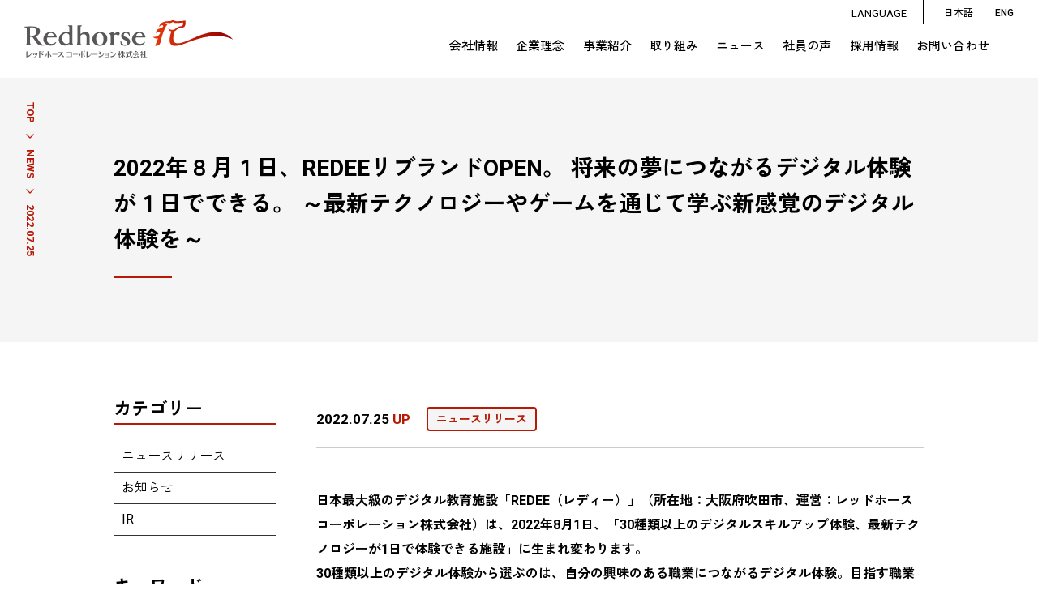

--- FILE ---
content_type: text/html; charset=UTF-8
request_url: https://www.redhorse.co.jp/news/detail/6604/
body_size: 14543
content:
<!DOCTYPE html>
<html>

<head>
    <!--meta-->
    <meta http-equiv="Content-Type" content="text/html; charset=UTF-8">
    <meta name="keywords" content="">
    <meta name="viewport" content="width=device-width,initial-scale=1.0,minimum-scale=1.0,maximum-scale=1.0,user-scalable=no">
    <!--old css-->
    <link rel="stylesheet" href="https://www.redhorse.co.jp/wpasset/wp-content/themes/redhorse/assets/css/common.css" />
    <link rel="stylesheet" href="https://www.redhorse.co.jp/wpasset/wp-content/themes/redhorse/assets/css/slicknav.css" type="text/css" media="all">
    <link rel="stylesheet" href="https://www.redhorse.co.jp/wpasset/wp-content/themes/redhorse/assets/css/slick.css" type="text/css" media="all">
    <link rel="stylesheet" href="https://www.redhorse.co.jp/wpasset/wp-content/themes/redhorse/assets/css/slick-theme.css" type="text/css" media="all">
    <!--NEW CSS-->
<link rel="stylesheet" href="https://www.redhorse.co.jp/wpasset/wp-content/themes/redhorse_child/style.css?2026-01-25-01-28-19" />
<link rel="stylesheet" href="https://www.redhorse.co.jp/wpasset/wp-content/themes/redhorse_child/css/style.css?2026-01-25-01-28-19" />
<link rel="stylesheet" href="https://www.redhorse.co.jp/wpasset/wp-content/themes/redhorse_child/css/other.css?2026-01-25-01-28-19" />
<link rel="stylesheet" href="https://www.redhorse.co.jp/wpasset/wp-content/themes/redhorse_child/css/canvas.css?2026-01-25-01-28-19" />
<link rel="stylesheet" href="https://www.redhorse.co.jp/wpasset/wp-content/themes/redhorse_child/css/subpage.css?2026-01-25-01-28-19" />
<link rel="stylesheet" href="https://www.redhorse.co.jp/wpasset/wp-content/themes/redhorse_child/css/style_sp.css?2026-01-25-01-28-19" />
<link rel="stylesheet" href="https://www.redhorse.co.jp/wpasset/wp-content/themes/redhorse_child/css/anc2023.css?2026-01-25-01-28-19" />

<link rel="stylesheet" href="https://www.redhorse.co.jp/wpasset/wp-content/themes/redhorse_child/css/animations.css?2026-01-25-01-28-19" />
<link rel="stylesheet" href="https://www.redhorse.co.jp/wpasset/wp-content/themes/redhorse_child/css/slider-pro.min.css" />
<link rel="preconnect" href="https://fonts.googleapis.com">
<link rel="preconnect" href="https://fonts.gstatic.com" crossorigin>
<link href="https://fonts.googleapis.com/css2?family=Roboto:wght@400;500;700;900&family=Zen+Kaku+Gothic+New:wght@300;400;500;700;900&display=swap" rel="stylesheet">
<link href="https://fonts.googleapis.com/icon?family=Material+Icons" rel="stylesheet">

<!--JS-->
<script type="text/javascript" src="https://www.redhorse.co.jp/wpasset/wp-content/themes/redhorse_child/js/jquery.js"></script>
<script type="text/javascript" src="https://www.redhorse.co.jp/wpasset/wp-content/themes/redhorse_child/js/jquery.mousewheel.min.js"></script>
<script type="text/javascript" src="https://www.redhorse.co.jp/wpasset/wp-content/themes/redhorse_child/js/scripts.js?2026-01-25-01-28-19"></script>
<script type="text/javascript" src="https://www.redhorse.co.jp/wpasset/wp-content/themes/redhorse_child/js/animations.js?2026-01-25-01-28-19"></script>
<script type="text/javascript" src="https://www.redhorse.co.jp/wpasset/wp-content/themes/redhorse_child/js/jquery.sliderPro.min.js"></script>
<script type="text/javascript" src="https://www.redhorse.co.jp/wpasset/wp-content/themes/redhorse_child/js/pdf.js"></script>
<script src="https://unpkg.com/ionicons@5.2.3/dist/ionicons.js"></script>
<script src="https://cdnjs.cloudflare.com/ajax/libs/Chart.js/2.7.2/Chart.bundle.js"></script>
    <!--RSS-->
    <link rel="alternate" type="application/rss+xml" title="RSS" href="https://www.redhorse.co.jp/?feed=rss2">
    <!-- Google Tag Manager -->

    <!--favicon-->
    <link rel="shortcut icon" href="https://www.redhorse.co.jp/wpasset/wp-content/themes/redhorse_child/img/favicon.ico" />

        <!-- OGP設定追加-->
            <title>ニュース：2022年８月１日、REDEEリブランドOPEN。 将来の夢につながるデジタル体験が１日でできる。 ～最新テクノロジーやゲームを通じて学ぶ新感覚のデジタル体験を～</title>

    <meta name="description" content="レッドホースコーポレーションは、「想像力」×「創造力」ふたつのソウゾウリョクで人々の暮らしに新しい選択肢を提供します。充実した暮らしを願う、生活者。スムーズな事業運営を願う、企業や自治体。多くの皆さまの想いを想像力豊かに思い浮かべながら、価値ある事業を創造していきます。" />
    <meta name="robots" content="max-image-preview:large" />
    <link rel="canonical" href="https://www.redhorse.co.jp/news/detail/6604/" />
    <meta property="og:locale" content="ja_JP" />

    <meta property="og:site_name" content="レッドホースコーポレーション株式会社企業サイト | Redhorse corporation | レッドホースコーポレーション株式会社（REDHORSE Corporation）は、あなたの想いからはじまる、新たな価値を「ソウゾウ」する企業です。レッドホースコーポレーション株式会社（REDHORSE Corporation）は、あなたの想いからはじまる、新たな価値を「ソウゾウ」する企業です。" />
    <meta property="og:type" content="article" />
    <meta property="og:title" content="ニュース：2022年８月１日、REDEEリブランドOPEN。 将来の夢につながるデジタル体験が１日でできる。 ～最新テクノロジーやゲームを通じて学ぶ新感覚のデジタル体験を～ │ レッドホースコーポレーション株式会社" />
    <meta property="og:description" content="レッドホースコーポレーションは、「想像力」×「創造力」ふたつのソウゾウリョクで人々の暮らしに新しい選択肢を提供します。充実した暮らしを願う、生活者。スムーズな事業運営を願う、企業や自治体。多くの皆さまの想いを想像力豊かに思い浮かべながら、価値ある事業を創造していきます。" />
    <meta property="og:url" content="https://www.redhorse.co.jp/news/detail/6604/" />
    <meta property="og:image" content="https://www.redhorse.co.jp/wpasset/wp-content/uploads/2022/07/fasard-600x254.png" />
    <meta property="og:image:secure_url" content="https://www.redhorse.co.jp/wpasset/wp-content/uploads/2022/07/fasard-600x254.png" />
    <meta property="og:image:width" content="1000" />
    <meta property="og:image:height" content="600" />
    <!--twitter-->

    <meta name="twitter:card" content="summary" />
    <meta name="twitter:title" content="ニュース：2022年８月１日、REDEEリブランドOPEN。 将来の夢につながるデジタル体験が１日でできる。 ～最新テクノロジーやゲームを通じて学ぶ新感覚のデジタル体験を～ │ レッドホースコーポレーション株式会社" />
    <meta name="twitter:description" content="レッドホースコーポレーションは、「想像力」×「創造力」ふたつのソウゾウリョクで人々の暮らしに新しい選択肢を提供します。充実した暮らしを願う、生活者。スムーズな事業運営を願う、企業や自治体。多くの皆さまの想いを想像力豊かに思い浮かべながら、価値ある事業を創造していきます。" />

    <meta name="twitter:image" content="https://www.redhorse.co.jp/wpasset/wp-content/uploads/2022/07/fasard-600x254.png" />
        
    <script>
        (function(w, d, s, l, i) {
            w[l] = w[l] || [];
            w[l].push({
                'gtm.start': new Date().getTime(),
                event: 'gtm.js'
            });
            var f = d.getElementsByTagName(s)[0],
                j = d.createElement(s),
                dl = l != 'dataLayer' ? '&l=' + l : '';
            j.async = true;
            j.src =
                'https://www.googletagmanager.com/gtm.js?id=' + i + dl;
            f.parentNode.insertBefore(j, f);
        })(window, document, 'script', 'dataLayer', 'GTM-WBPC5B4');

    </script>
    <!-- End Google Tag Manager -->
    <title>2022年８月１日、REDEEリブランドOPEN。 将来の夢につながるデジタル体験が１日でできる。 ～最新テクノロジーやゲームを通じて学ぶ新感覚のデジタル体験を～ &#8211; レッドホースコーポレーション株式会社 企業サイト</title>
	<style>img:is([sizes="auto" i], [sizes^="auto," i]) { contain-intrinsic-size: 3000px 1500px }</style>
			<!-- This site uses the Google Analytics by MonsterInsights plugin v9.11.1 - Using Analytics tracking - https://www.monsterinsights.com/ -->
							<script src="//www.googletagmanager.com/gtag/js?id=G-1DY07WZZ48"  data-cfasync="false" data-wpfc-render="false" type="text/javascript" async></script>
			<script data-cfasync="false" data-wpfc-render="false" type="text/javascript">
				var mi_version = '9.11.1';
				var mi_track_user = true;
				var mi_no_track_reason = '';
								var MonsterInsightsDefaultLocations = {"page_location":"https:\/\/www.redhorse.co.jp\/news\/detail\/6604\/"};
								if ( typeof MonsterInsightsPrivacyGuardFilter === 'function' ) {
					var MonsterInsightsLocations = (typeof MonsterInsightsExcludeQuery === 'object') ? MonsterInsightsPrivacyGuardFilter( MonsterInsightsExcludeQuery ) : MonsterInsightsPrivacyGuardFilter( MonsterInsightsDefaultLocations );
				} else {
					var MonsterInsightsLocations = (typeof MonsterInsightsExcludeQuery === 'object') ? MonsterInsightsExcludeQuery : MonsterInsightsDefaultLocations;
				}

								var disableStrs = [
										'ga-disable-G-1DY07WZZ48',
									];

				/* Function to detect opted out users */
				function __gtagTrackerIsOptedOut() {
					for (var index = 0; index < disableStrs.length; index++) {
						if (document.cookie.indexOf(disableStrs[index] + '=true') > -1) {
							return true;
						}
					}

					return false;
				}

				/* Disable tracking if the opt-out cookie exists. */
				if (__gtagTrackerIsOptedOut()) {
					for (var index = 0; index < disableStrs.length; index++) {
						window[disableStrs[index]] = true;
					}
				}

				/* Opt-out function */
				function __gtagTrackerOptout() {
					for (var index = 0; index < disableStrs.length; index++) {
						document.cookie = disableStrs[index] + '=true; expires=Thu, 31 Dec 2099 23:59:59 UTC; path=/';
						window[disableStrs[index]] = true;
					}
				}

				if ('undefined' === typeof gaOptout) {
					function gaOptout() {
						__gtagTrackerOptout();
					}
				}
								window.dataLayer = window.dataLayer || [];

				window.MonsterInsightsDualTracker = {
					helpers: {},
					trackers: {},
				};
				if (mi_track_user) {
					function __gtagDataLayer() {
						dataLayer.push(arguments);
					}

					function __gtagTracker(type, name, parameters) {
						if (!parameters) {
							parameters = {};
						}

						if (parameters.send_to) {
							__gtagDataLayer.apply(null, arguments);
							return;
						}

						if (type === 'event') {
														parameters.send_to = monsterinsights_frontend.v4_id;
							var hookName = name;
							if (typeof parameters['event_category'] !== 'undefined') {
								hookName = parameters['event_category'] + ':' + name;
							}

							if (typeof MonsterInsightsDualTracker.trackers[hookName] !== 'undefined') {
								MonsterInsightsDualTracker.trackers[hookName](parameters);
							} else {
								__gtagDataLayer('event', name, parameters);
							}
							
						} else {
							__gtagDataLayer.apply(null, arguments);
						}
					}

					__gtagTracker('js', new Date());
					__gtagTracker('set', {
						'developer_id.dZGIzZG': true,
											});
					if ( MonsterInsightsLocations.page_location ) {
						__gtagTracker('set', MonsterInsightsLocations);
					}
										__gtagTracker('config', 'G-1DY07WZZ48', {"forceSSL":"true","link_attribution":"true"} );
										window.gtag = __gtagTracker;										(function () {
						/* https://developers.google.com/analytics/devguides/collection/analyticsjs/ */
						/* ga and __gaTracker compatibility shim. */
						var noopfn = function () {
							return null;
						};
						var newtracker = function () {
							return new Tracker();
						};
						var Tracker = function () {
							return null;
						};
						var p = Tracker.prototype;
						p.get = noopfn;
						p.set = noopfn;
						p.send = function () {
							var args = Array.prototype.slice.call(arguments);
							args.unshift('send');
							__gaTracker.apply(null, args);
						};
						var __gaTracker = function () {
							var len = arguments.length;
							if (len === 0) {
								return;
							}
							var f = arguments[len - 1];
							if (typeof f !== 'object' || f === null || typeof f.hitCallback !== 'function') {
								if ('send' === arguments[0]) {
									var hitConverted, hitObject = false, action;
									if ('event' === arguments[1]) {
										if ('undefined' !== typeof arguments[3]) {
											hitObject = {
												'eventAction': arguments[3],
												'eventCategory': arguments[2],
												'eventLabel': arguments[4],
												'value': arguments[5] ? arguments[5] : 1,
											}
										}
									}
									if ('pageview' === arguments[1]) {
										if ('undefined' !== typeof arguments[2]) {
											hitObject = {
												'eventAction': 'page_view',
												'page_path': arguments[2],
											}
										}
									}
									if (typeof arguments[2] === 'object') {
										hitObject = arguments[2];
									}
									if (typeof arguments[5] === 'object') {
										Object.assign(hitObject, arguments[5]);
									}
									if ('undefined' !== typeof arguments[1].hitType) {
										hitObject = arguments[1];
										if ('pageview' === hitObject.hitType) {
											hitObject.eventAction = 'page_view';
										}
									}
									if (hitObject) {
										action = 'timing' === arguments[1].hitType ? 'timing_complete' : hitObject.eventAction;
										hitConverted = mapArgs(hitObject);
										__gtagTracker('event', action, hitConverted);
									}
								}
								return;
							}

							function mapArgs(args) {
								var arg, hit = {};
								var gaMap = {
									'eventCategory': 'event_category',
									'eventAction': 'event_action',
									'eventLabel': 'event_label',
									'eventValue': 'event_value',
									'nonInteraction': 'non_interaction',
									'timingCategory': 'event_category',
									'timingVar': 'name',
									'timingValue': 'value',
									'timingLabel': 'event_label',
									'page': 'page_path',
									'location': 'page_location',
									'title': 'page_title',
									'referrer' : 'page_referrer',
								};
								for (arg in args) {
																		if (!(!args.hasOwnProperty(arg) || !gaMap.hasOwnProperty(arg))) {
										hit[gaMap[arg]] = args[arg];
									} else {
										hit[arg] = args[arg];
									}
								}
								return hit;
							}

							try {
								f.hitCallback();
							} catch (ex) {
							}
						};
						__gaTracker.create = newtracker;
						__gaTracker.getByName = newtracker;
						__gaTracker.getAll = function () {
							return [];
						};
						__gaTracker.remove = noopfn;
						__gaTracker.loaded = true;
						window['__gaTracker'] = __gaTracker;
					})();
									} else {
										console.log("");
					(function () {
						function __gtagTracker() {
							return null;
						}

						window['__gtagTracker'] = __gtagTracker;
						window['gtag'] = __gtagTracker;
					})();
									}
			</script>
							<!-- / Google Analytics by MonsterInsights -->
		<script type="text/javascript">
/* <![CDATA[ */
window._wpemojiSettings = {"baseUrl":"https:\/\/s.w.org\/images\/core\/emoji\/15.0.3\/72x72\/","ext":".png","svgUrl":"https:\/\/s.w.org\/images\/core\/emoji\/15.0.3\/svg\/","svgExt":".svg","source":{"concatemoji":"https:\/\/www.redhorse.co.jp\/wpasset\/wp-includes\/js\/wp-emoji-release.min.js?ver=6.7.2"}};
/*! This file is auto-generated */
!function(i,n){var o,s,e;function c(e){try{var t={supportTests:e,timestamp:(new Date).valueOf()};sessionStorage.setItem(o,JSON.stringify(t))}catch(e){}}function p(e,t,n){e.clearRect(0,0,e.canvas.width,e.canvas.height),e.fillText(t,0,0);var t=new Uint32Array(e.getImageData(0,0,e.canvas.width,e.canvas.height).data),r=(e.clearRect(0,0,e.canvas.width,e.canvas.height),e.fillText(n,0,0),new Uint32Array(e.getImageData(0,0,e.canvas.width,e.canvas.height).data));return t.every(function(e,t){return e===r[t]})}function u(e,t,n){switch(t){case"flag":return n(e,"\ud83c\udff3\ufe0f\u200d\u26a7\ufe0f","\ud83c\udff3\ufe0f\u200b\u26a7\ufe0f")?!1:!n(e,"\ud83c\uddfa\ud83c\uddf3","\ud83c\uddfa\u200b\ud83c\uddf3")&&!n(e,"\ud83c\udff4\udb40\udc67\udb40\udc62\udb40\udc65\udb40\udc6e\udb40\udc67\udb40\udc7f","\ud83c\udff4\u200b\udb40\udc67\u200b\udb40\udc62\u200b\udb40\udc65\u200b\udb40\udc6e\u200b\udb40\udc67\u200b\udb40\udc7f");case"emoji":return!n(e,"\ud83d\udc26\u200d\u2b1b","\ud83d\udc26\u200b\u2b1b")}return!1}function f(e,t,n){var r="undefined"!=typeof WorkerGlobalScope&&self instanceof WorkerGlobalScope?new OffscreenCanvas(300,150):i.createElement("canvas"),a=r.getContext("2d",{willReadFrequently:!0}),o=(a.textBaseline="top",a.font="600 32px Arial",{});return e.forEach(function(e){o[e]=t(a,e,n)}),o}function t(e){var t=i.createElement("script");t.src=e,t.defer=!0,i.head.appendChild(t)}"undefined"!=typeof Promise&&(o="wpEmojiSettingsSupports",s=["flag","emoji"],n.supports={everything:!0,everythingExceptFlag:!0},e=new Promise(function(e){i.addEventListener("DOMContentLoaded",e,{once:!0})}),new Promise(function(t){var n=function(){try{var e=JSON.parse(sessionStorage.getItem(o));if("object"==typeof e&&"number"==typeof e.timestamp&&(new Date).valueOf()<e.timestamp+604800&&"object"==typeof e.supportTests)return e.supportTests}catch(e){}return null}();if(!n){if("undefined"!=typeof Worker&&"undefined"!=typeof OffscreenCanvas&&"undefined"!=typeof URL&&URL.createObjectURL&&"undefined"!=typeof Blob)try{var e="postMessage("+f.toString()+"("+[JSON.stringify(s),u.toString(),p.toString()].join(",")+"));",r=new Blob([e],{type:"text/javascript"}),a=new Worker(URL.createObjectURL(r),{name:"wpTestEmojiSupports"});return void(a.onmessage=function(e){c(n=e.data),a.terminate(),t(n)})}catch(e){}c(n=f(s,u,p))}t(n)}).then(function(e){for(var t in e)n.supports[t]=e[t],n.supports.everything=n.supports.everything&&n.supports[t],"flag"!==t&&(n.supports.everythingExceptFlag=n.supports.everythingExceptFlag&&n.supports[t]);n.supports.everythingExceptFlag=n.supports.everythingExceptFlag&&!n.supports.flag,n.DOMReady=!1,n.readyCallback=function(){n.DOMReady=!0}}).then(function(){return e}).then(function(){var e;n.supports.everything||(n.readyCallback(),(e=n.source||{}).concatemoji?t(e.concatemoji):e.wpemoji&&e.twemoji&&(t(e.twemoji),t(e.wpemoji)))}))}((window,document),window._wpemojiSettings);
/* ]]> */
</script>
<style id='wp-emoji-styles-inline-css' type='text/css'>

	img.wp-smiley, img.emoji {
		display: inline !important;
		border: none !important;
		box-shadow: none !important;
		height: 1em !important;
		width: 1em !important;
		margin: 0 0.07em !important;
		vertical-align: -0.1em !important;
		background: none !important;
		padding: 0 !important;
	}
</style>
<link rel='stylesheet' id='wp-block-library-css' href='https://www.redhorse.co.jp/wpasset/wp-includes/css/dist/block-library/style.min.css?ver=6.7.2' type='text/css' media='all' />
<style id='classic-theme-styles-inline-css' type='text/css'>
/*! This file is auto-generated */
.wp-block-button__link{color:#fff;background-color:#32373c;border-radius:9999px;box-shadow:none;text-decoration:none;padding:calc(.667em + 2px) calc(1.333em + 2px);font-size:1.125em}.wp-block-file__button{background:#32373c;color:#fff;text-decoration:none}
</style>
<style id='global-styles-inline-css' type='text/css'>
:root{--wp--preset--aspect-ratio--square: 1;--wp--preset--aspect-ratio--4-3: 4/3;--wp--preset--aspect-ratio--3-4: 3/4;--wp--preset--aspect-ratio--3-2: 3/2;--wp--preset--aspect-ratio--2-3: 2/3;--wp--preset--aspect-ratio--16-9: 16/9;--wp--preset--aspect-ratio--9-16: 9/16;--wp--preset--color--black: #000000;--wp--preset--color--cyan-bluish-gray: #abb8c3;--wp--preset--color--white: #ffffff;--wp--preset--color--pale-pink: #f78da7;--wp--preset--color--vivid-red: #cf2e2e;--wp--preset--color--luminous-vivid-orange: #ff6900;--wp--preset--color--luminous-vivid-amber: #fcb900;--wp--preset--color--light-green-cyan: #7bdcb5;--wp--preset--color--vivid-green-cyan: #00d084;--wp--preset--color--pale-cyan-blue: #8ed1fc;--wp--preset--color--vivid-cyan-blue: #0693e3;--wp--preset--color--vivid-purple: #9b51e0;--wp--preset--gradient--vivid-cyan-blue-to-vivid-purple: linear-gradient(135deg,rgba(6,147,227,1) 0%,rgb(155,81,224) 100%);--wp--preset--gradient--light-green-cyan-to-vivid-green-cyan: linear-gradient(135deg,rgb(122,220,180) 0%,rgb(0,208,130) 100%);--wp--preset--gradient--luminous-vivid-amber-to-luminous-vivid-orange: linear-gradient(135deg,rgba(252,185,0,1) 0%,rgba(255,105,0,1) 100%);--wp--preset--gradient--luminous-vivid-orange-to-vivid-red: linear-gradient(135deg,rgba(255,105,0,1) 0%,rgb(207,46,46) 100%);--wp--preset--gradient--very-light-gray-to-cyan-bluish-gray: linear-gradient(135deg,rgb(238,238,238) 0%,rgb(169,184,195) 100%);--wp--preset--gradient--cool-to-warm-spectrum: linear-gradient(135deg,rgb(74,234,220) 0%,rgb(151,120,209) 20%,rgb(207,42,186) 40%,rgb(238,44,130) 60%,rgb(251,105,98) 80%,rgb(254,248,76) 100%);--wp--preset--gradient--blush-light-purple: linear-gradient(135deg,rgb(255,206,236) 0%,rgb(152,150,240) 100%);--wp--preset--gradient--blush-bordeaux: linear-gradient(135deg,rgb(254,205,165) 0%,rgb(254,45,45) 50%,rgb(107,0,62) 100%);--wp--preset--gradient--luminous-dusk: linear-gradient(135deg,rgb(255,203,112) 0%,rgb(199,81,192) 50%,rgb(65,88,208) 100%);--wp--preset--gradient--pale-ocean: linear-gradient(135deg,rgb(255,245,203) 0%,rgb(182,227,212) 50%,rgb(51,167,181) 100%);--wp--preset--gradient--electric-grass: linear-gradient(135deg,rgb(202,248,128) 0%,rgb(113,206,126) 100%);--wp--preset--gradient--midnight: linear-gradient(135deg,rgb(2,3,129) 0%,rgb(40,116,252) 100%);--wp--preset--font-size--small: 13px;--wp--preset--font-size--medium: 20px;--wp--preset--font-size--large: 36px;--wp--preset--font-size--x-large: 42px;--wp--preset--spacing--20: 0.44rem;--wp--preset--spacing--30: 0.67rem;--wp--preset--spacing--40: 1rem;--wp--preset--spacing--50: 1.5rem;--wp--preset--spacing--60: 2.25rem;--wp--preset--spacing--70: 3.38rem;--wp--preset--spacing--80: 5.06rem;--wp--preset--shadow--natural: 6px 6px 9px rgba(0, 0, 0, 0.2);--wp--preset--shadow--deep: 12px 12px 50px rgba(0, 0, 0, 0.4);--wp--preset--shadow--sharp: 6px 6px 0px rgba(0, 0, 0, 0.2);--wp--preset--shadow--outlined: 6px 6px 0px -3px rgba(255, 255, 255, 1), 6px 6px rgba(0, 0, 0, 1);--wp--preset--shadow--crisp: 6px 6px 0px rgba(0, 0, 0, 1);}:where(.is-layout-flex){gap: 0.5em;}:where(.is-layout-grid){gap: 0.5em;}body .is-layout-flex{display: flex;}.is-layout-flex{flex-wrap: wrap;align-items: center;}.is-layout-flex > :is(*, div){margin: 0;}body .is-layout-grid{display: grid;}.is-layout-grid > :is(*, div){margin: 0;}:where(.wp-block-columns.is-layout-flex){gap: 2em;}:where(.wp-block-columns.is-layout-grid){gap: 2em;}:where(.wp-block-post-template.is-layout-flex){gap: 1.25em;}:where(.wp-block-post-template.is-layout-grid){gap: 1.25em;}.has-black-color{color: var(--wp--preset--color--black) !important;}.has-cyan-bluish-gray-color{color: var(--wp--preset--color--cyan-bluish-gray) !important;}.has-white-color{color: var(--wp--preset--color--white) !important;}.has-pale-pink-color{color: var(--wp--preset--color--pale-pink) !important;}.has-vivid-red-color{color: var(--wp--preset--color--vivid-red) !important;}.has-luminous-vivid-orange-color{color: var(--wp--preset--color--luminous-vivid-orange) !important;}.has-luminous-vivid-amber-color{color: var(--wp--preset--color--luminous-vivid-amber) !important;}.has-light-green-cyan-color{color: var(--wp--preset--color--light-green-cyan) !important;}.has-vivid-green-cyan-color{color: var(--wp--preset--color--vivid-green-cyan) !important;}.has-pale-cyan-blue-color{color: var(--wp--preset--color--pale-cyan-blue) !important;}.has-vivid-cyan-blue-color{color: var(--wp--preset--color--vivid-cyan-blue) !important;}.has-vivid-purple-color{color: var(--wp--preset--color--vivid-purple) !important;}.has-black-background-color{background-color: var(--wp--preset--color--black) !important;}.has-cyan-bluish-gray-background-color{background-color: var(--wp--preset--color--cyan-bluish-gray) !important;}.has-white-background-color{background-color: var(--wp--preset--color--white) !important;}.has-pale-pink-background-color{background-color: var(--wp--preset--color--pale-pink) !important;}.has-vivid-red-background-color{background-color: var(--wp--preset--color--vivid-red) !important;}.has-luminous-vivid-orange-background-color{background-color: var(--wp--preset--color--luminous-vivid-orange) !important;}.has-luminous-vivid-amber-background-color{background-color: var(--wp--preset--color--luminous-vivid-amber) !important;}.has-light-green-cyan-background-color{background-color: var(--wp--preset--color--light-green-cyan) !important;}.has-vivid-green-cyan-background-color{background-color: var(--wp--preset--color--vivid-green-cyan) !important;}.has-pale-cyan-blue-background-color{background-color: var(--wp--preset--color--pale-cyan-blue) !important;}.has-vivid-cyan-blue-background-color{background-color: var(--wp--preset--color--vivid-cyan-blue) !important;}.has-vivid-purple-background-color{background-color: var(--wp--preset--color--vivid-purple) !important;}.has-black-border-color{border-color: var(--wp--preset--color--black) !important;}.has-cyan-bluish-gray-border-color{border-color: var(--wp--preset--color--cyan-bluish-gray) !important;}.has-white-border-color{border-color: var(--wp--preset--color--white) !important;}.has-pale-pink-border-color{border-color: var(--wp--preset--color--pale-pink) !important;}.has-vivid-red-border-color{border-color: var(--wp--preset--color--vivid-red) !important;}.has-luminous-vivid-orange-border-color{border-color: var(--wp--preset--color--luminous-vivid-orange) !important;}.has-luminous-vivid-amber-border-color{border-color: var(--wp--preset--color--luminous-vivid-amber) !important;}.has-light-green-cyan-border-color{border-color: var(--wp--preset--color--light-green-cyan) !important;}.has-vivid-green-cyan-border-color{border-color: var(--wp--preset--color--vivid-green-cyan) !important;}.has-pale-cyan-blue-border-color{border-color: var(--wp--preset--color--pale-cyan-blue) !important;}.has-vivid-cyan-blue-border-color{border-color: var(--wp--preset--color--vivid-cyan-blue) !important;}.has-vivid-purple-border-color{border-color: var(--wp--preset--color--vivid-purple) !important;}.has-vivid-cyan-blue-to-vivid-purple-gradient-background{background: var(--wp--preset--gradient--vivid-cyan-blue-to-vivid-purple) !important;}.has-light-green-cyan-to-vivid-green-cyan-gradient-background{background: var(--wp--preset--gradient--light-green-cyan-to-vivid-green-cyan) !important;}.has-luminous-vivid-amber-to-luminous-vivid-orange-gradient-background{background: var(--wp--preset--gradient--luminous-vivid-amber-to-luminous-vivid-orange) !important;}.has-luminous-vivid-orange-to-vivid-red-gradient-background{background: var(--wp--preset--gradient--luminous-vivid-orange-to-vivid-red) !important;}.has-very-light-gray-to-cyan-bluish-gray-gradient-background{background: var(--wp--preset--gradient--very-light-gray-to-cyan-bluish-gray) !important;}.has-cool-to-warm-spectrum-gradient-background{background: var(--wp--preset--gradient--cool-to-warm-spectrum) !important;}.has-blush-light-purple-gradient-background{background: var(--wp--preset--gradient--blush-light-purple) !important;}.has-blush-bordeaux-gradient-background{background: var(--wp--preset--gradient--blush-bordeaux) !important;}.has-luminous-dusk-gradient-background{background: var(--wp--preset--gradient--luminous-dusk) !important;}.has-pale-ocean-gradient-background{background: var(--wp--preset--gradient--pale-ocean) !important;}.has-electric-grass-gradient-background{background: var(--wp--preset--gradient--electric-grass) !important;}.has-midnight-gradient-background{background: var(--wp--preset--gradient--midnight) !important;}.has-small-font-size{font-size: var(--wp--preset--font-size--small) !important;}.has-medium-font-size{font-size: var(--wp--preset--font-size--medium) !important;}.has-large-font-size{font-size: var(--wp--preset--font-size--large) !important;}.has-x-large-font-size{font-size: var(--wp--preset--font-size--x-large) !important;}
:where(.wp-block-post-template.is-layout-flex){gap: 1.25em;}:where(.wp-block-post-template.is-layout-grid){gap: 1.25em;}
:where(.wp-block-columns.is-layout-flex){gap: 2em;}:where(.wp-block-columns.is-layout-grid){gap: 2em;}
:root :where(.wp-block-pullquote){font-size: 1.5em;line-height: 1.6;}
</style>
<link rel='stylesheet' id='parent-style-css' href='https://www.redhorse.co.jp/wpasset/wp-content/themes/redhorse/style.css?ver=6.7.2' type='text/css' media='all' />
<link rel='stylesheet' id='child-style-css' href='https://www.redhorse.co.jp/wpasset/wp-content/themes/redhorse_child/style.css?ver=6.7.2' type='text/css' media='all' />
<link rel='stylesheet' id='wp-pagenavi-css' href='https://www.redhorse.co.jp/wpasset/wp-content/plugins/wp-pagenavi/pagenavi-css.css?ver=2.70' type='text/css' media='all' />
<script type="text/javascript" src="https://www.redhorse.co.jp/wpasset/wp-content/plugins/google-analytics-for-wordpress/assets/js/frontend-gtag.min.js?ver=9.11.1" id="monsterinsights-frontend-script-js" async="async" data-wp-strategy="async"></script>
<script data-cfasync="false" data-wpfc-render="false" type="text/javascript" id='monsterinsights-frontend-script-js-extra'>/* <![CDATA[ */
var monsterinsights_frontend = {"js_events_tracking":"true","download_extensions":"doc,pdf,ppt,zip,xls,docx,pptx,xlsx","inbound_paths":"[{\"path\":\"\\\/go\\\/\",\"label\":\"affiliate\"},{\"path\":\"\\\/recommend\\\/\",\"label\":\"affiliate\"}]","home_url":"https:\/\/www.redhorse.co.jp","hash_tracking":"false","v4_id":"G-1DY07WZZ48"};/* ]]> */
</script>
<link rel="https://api.w.org/" href="https://www.redhorse.co.jp/wp-json/" /><link rel="EditURI" type="application/rsd+xml" title="RSD" href="https://www.redhorse.co.jp/wpasset/xmlrpc.php?rsd" />
<meta name="generator" content="WordPress 6.7.2" />
<link rel="canonical" href="https://www.redhorse.co.jp/news/detail/6604/" />
<link rel='shortlink' href='https://www.redhorse.co.jp/?p=6604' />
<link rel="alternate" title="oEmbed (JSON)" type="application/json+oembed" href="https://www.redhorse.co.jp/wp-json/oembed/1.0/embed?url=https%3A%2F%2Fwww.redhorse.co.jp%2Fnews%2Fdetail%2F6604%2F" />
<link rel="alternate" title="oEmbed (XML)" type="text/xml+oembed" href="https://www.redhorse.co.jp/wp-json/oembed/1.0/embed?url=https%3A%2F%2Fwww.redhorse.co.jp%2Fnews%2Fdetail%2F6604%2F&#038;format=xml" />
</head>

<body class="">
    <!-- Google Tag Manager (noscript) -->
    <noscript><iframe src="https://www.googletagmanager.com/ns.html?id=GTM-WBPC5B4" height="0" width="0" style="display:none;visibility:hidden"></iframe></noscript>
    <!-- End Google Tag Manager (noscript) -->
    <style>
        html {
            margin-top: 0px !important;
        }

    </style>

    <!-- /.sp_logo -->
    <header class="new subpage">
        <div class="lang">
            <span>LANGUAGE</span>
            <a href="https://www.redhorse.co.jp">日本語</a>
            <a href="https://www.redhorse.co.jp/eng" class="en"><i>ENG</i></a>
                <!--<a href="https://www.redhorse.co.jp">中文(简体)</a>
                <a href="https://www.redhorse.co.jp">中文(繁體) </a>
                -->
        </div>
        <!-- /.lang -->
        <div class="ib">
            <span class="spbtn sp_content"><img src="https://www.redhorse.co.jp/wpasset/wp-content/themes/redhorse_child/img/menu.svg" alt=""></span>
            <a href="https://www.redhorse.co.jp" class="sp_logo">
                <span class="logo">
                                        <img src="https://www.redhorse.co.jp/wpasset/wp-content/themes/redhorse_child/img/logo.svg" alt="レッドホースコーポレーション株式会社 Redhorse corporationロゴ">
                </span>
            </a>
            <nav>
                <div class="sp_nav_top sp_content"></div>
                <!-- /.sp_nav_top sp_content -->
                <span class="parent arrow"><a href="https://www.redhorse.co.jp/company" class="tit">会社情報</a>
                    <div class="child">
                        <span class="row">
                            <a href="https://www.redhorse.co.jp/about">
                                <span class="img">
                                    <img src="https://www.redhorse.co.jp/wpasset/wp-content/themes/redhorse_child/img/company/bnr1.jpg" alt="">
                                </span><i>会社概要</i></a>
                            <a href="https://www.redhorse.co.jp/message">
                                <span class="img">
                                    <img src="https://www.redhorse.co.jp/wpasset/wp-content/themes/redhorse_child/img/company/bnr2.jpg" alt="">
                                </span><i>メッセージ</i></a>
                            <a href="https://www.redhorse.co.jp/directors">
                                <span class="img">
                                    <img src="https://www.redhorse.co.jp/wpasset/wp-content/themes/redhorse_child/img/company/bnr3.jpg" alt="">
                                </span><i>経営体制</i></a>
                            <a href="https://www.redhorse.co.jp/organization">
                                <span class="img">
                                    <img src="https://www.redhorse.co.jp/wpasset/wp-content/themes/redhorse_child/img/company/bnr4.jpg" alt="">
                                </span><i>組織図</i></a>
                            <a href="https://www.redhorse.co.jp/history" class="nomg">
                                <span class="img">
                                    <img src="https://www.redhorse.co.jp/wpasset/wp-content/themes/redhorse_child/img/company/bnr5.jpg" alt="">
                                </span><i>会社沿革</i></a>
                            <a href="https://www.redhorse.co.jp/location" class="sp_content">
                                <span class="img">
                                    <img src="https://www.redhorse.co.jp/wpasset/wp-content/themes/redhorse_child/img/company/bnr6.jpg" alt="">
                                </span><i>拠点一覧</i></a>
                            <a href="https://www.redhorse.co.jp/corporate_name" class="sp_content">
                                <span class="img">
                                    <img src="https://www.redhorse.co.jp/wpasset/wp-content/themes/redhorse_child/img/company/bnr7.jpg" alt="">
                                </span><i>社名について</i></a>
                        </span>
                        <span class="row">
                            <a href="https://www.redhorse.co.jp/location">
                                <span class="img">
                                    <img src="https://www.redhorse.co.jp/wpasset/wp-content/themes/redhorse_child/img/company/bnr6.jpg" alt="">
                                </span><i>拠点一覧</i></a>
                            <a href="https://www.redhorse.co.jp/corporate_name">
                                <span class="img">
                                    <img src="https://www.redhorse.co.jp/wpasset/wp-content/themes/redhorse_child/img/company/bnr7.jpg" alt="">
                                </span><i>社名について</i></a>
                        </span>
                    </div>
                </span>
                <a href="https://www.redhorse.co.jp/philosophy" class="parent">企業理念</a>
                <a href="https://www.redhorse.co.jp/workcontents" class="parent">事業紹介</a>
                <span class="parent arrow"><a href="https://www.redhorse.co.jp/actions" class="tit">取り組み</a>
                    <div class="child w">
                        <span class="row">
                            <a href="https://www.redhorse.co.jp/work_style_diversity">
                                <span class="img">
                                    <img src="https://www.redhorse.co.jp/wpasset/wp-content/themes/redhorse_child/img/actions/bnr1.jpg" alt="">
                                </span><i>多様な働き方</i></a>
                            <a href="https://www.redhorse.co.jp/divercity_inclusion" class="nomg">
                                <span class="img">
                                    <img src="https://www.redhorse.co.jp/wpasset/wp-content/themes/redhorse_child/img/actions/bnr2.jpg" alt="">
                                </span><i class="pdt">ダイバーシティ＆<br>インクルージョン</i></a>
                            <a href="https://www.redhorse.co.jp/innovation">
                                <span class="img">
                                    <img src="https://www.redhorse.co.jp/wpasset/wp-content/themes/redhorse_child/img/actions/bnr3.jpg" alt="">
                                </span><i>イノベーションの推進</i></a>
                            <a href="https://www.redhorse.co.jp/sdgs">
                                <span class="img">
                                    <img src="https://www.redhorse.co.jp/wpasset/wp-content/themes/redhorse_child/img/actions/bnr4.jpg" alt="">
                                </span><i>SDGs 活動</i></a>
                        </span>
                    </div>
                </span>
                <a href="https://www.redhorse.co.jp/news" class="parent">ニュース</a>
                <a href="https://www.redhorse.co.jp/voices" class="parent">社員の声</a>
                <a href="https://www.wantedly.com/companies/company_2023206" class="parent">採用情報</a>
                <a href="https://www.redhorse.co.jp/contact" class="parent">お問い合わせ</a>
                <div class="sp_content sp_link">
                    <a href="https://www.redhorse.co.jp/agreement">利用規約</a>
                    <a href="https://www.redhorse.co.jp/privacy">個人情報保護方針</a>
                </div>
                <!-- /.sp_content sp_link -->
            </nav>


        </div>
    </header>
<div class="fv_tit pt2">
    <div class="bread">
        <a href="https://www.redhorse.co.jp">TOP</a>
        <i><span class="material-icons">
                arrow_forward_ios
            </span></i>


        <span><a href="https://www.redhorse.co.jp/news">NEWS</a></span>
        <i><span class="material-icons">
                arrow_forward_ios
            </span></i>


        <span>2022.07.25</span>
    </div>
    <!-- /.bread -->
    <div class="ib">
        <h1 class="single">
            2022年８月１日、REDEEリブランドOPEN。 将来の夢につながるデジタル体験が１日でできる。 ～最新テクノロジーやゲームを通じて学ぶ新感覚のデジタル体験を～        </h1>
    </div>
    <!-- /.ib -->
</div>
<!-- /.fv_tit -->
<div id="content" class="single">
    <div class="ib">

        <div class="side">


            <div class="inner">
                <!--カテゴリ-->
                <div class="cat_box">

                    <h3>カテゴリー</h3>

                    <div class="list">
                        <li><a href="https://www.redhorse.co.jp/news/press/">ニュースリリース</a></li><li><a href="https://www.redhorse.co.jp/news/info/">お知らせ</a></li><li><a href="https://www.redhorse.co.jp/news/ir/">IR</a></li>                    </div>
                    <!-- /.list -->
                </div>
                <!-- /.cat_box -->

                <!--キーワード-->
                <div class="cat_box">

                    <h3>キーワード</h3>

                    <div class="taglist">
                        <li><a href="https://www.redhorse.co.jp/tag_keyword/cx/">CX</a></li><li><a href="https://www.redhorse.co.jp/tag_keyword/dx/">DX</a></li><li><a href="https://www.redhorse.co.jp/tag_keyword/ec/">EC</a></li><li><a href="https://www.redhorse.co.jp/tag_keyword/px/">PX</a></li><li><a href="https://www.redhorse.co.jp/tag_keyword/sdgs/">SDGs</a></li><li><a href="https://www.redhorse.co.jp/tag_keyword/%e3%82%a4%e3%83%b3%e3%83%90%e3%82%a6%e3%83%b3%e3%83%89/">インバウンド</a></li><li><a href="https://www.redhorse.co.jp/tag_keyword/%e3%83%80%e3%82%a4%e3%83%90%e3%83%bc%e3%82%b7%e3%83%86%e3%82%a3/">ダイバーシティ</a></li><li><a href="https://www.redhorse.co.jp/tag_keyword/%e3%81%b5%e3%82%8b%e3%81%95%e3%81%a8%e7%b4%8d%e7%a8%8e/">ふるさと納税</a></li><li><a href="https://www.redhorse.co.jp/tag_keyword/%e5%83%8d%e3%81%8d%e6%96%b9%e3%81%ae%e5%a4%9a%e6%a7%98%e5%8c%96/">働き方の多様化</a></li><li><a href="https://www.redhorse.co.jp/tag_keyword/%e5%9c%b0%e5%9f%9f%e6%b4%bb%e6%80%a7/">地域活性</a></li><li><a href="https://www.redhorse.co.jp/tag_keyword/%e5%9c%b0%e6%96%b9%e5%89%b5%e7%94%9f/">地方創生</a></li><li><a href="https://www.redhorse.co.jp/tag_keyword/%e6%96%b0%e5%8d%92%e6%8e%a1%e7%94%a8/">新卒採用</a></li><li><a href="https://www.redhorse.co.jp/tag_keyword/%e6%b8%9b%e7%81%bd/">減災</a></li><li><a href="https://www.redhorse.co.jp/tag_keyword/%e7%94%a3%e5%9c%b0%e7%9b%b4%e9%80%81/">産地直送</a></li><li><a href="https://www.redhorse.co.jp/tag_keyword/%e7%94%a3%e5%ad%a6%e9%80%a3%e6%90%ba/">産学連携</a></li><li><a href="https://www.redhorse.co.jp/tag_keyword/%e7%a4%be%e5%86%85%e3%82%b3%e3%83%9f%e3%83%a5%e3%83%8b%e3%82%b1%e3%83%bc%e3%82%b7%e3%83%a7%e3%83%b3/">社内コミュニケーション</a></li><li><a href="https://www.redhorse.co.jp/tag_keyword/%e8%b6%8a%e5%a2%83/">越境</a></li>                    </div>
                    <!-- /.list -->
                </div>
                <!-- /.cat_box -->
                <!--サービスタグ-->
                <div class="cat_box">

                    <h3>サービス</h3>

                    <div class="taglist">
                        <li><a href="https://www.redhorse.co.jp/tag_service/%e3%81%b5%e3%82%8b%e3%81%95%e3%81%a8%e7%b4%8d%e7%a8%8e%e6%94%af%e6%8f%b4/">ふるさと納税支援</a></li><li><a href="https://www.redhorse.co.jp/tag_service/%e3%81%b5%e3%82%8b%e3%81%95%e3%81%a8%e7%b4%8d%e7%a8%8e%e6%94%af%e6%8f%b4%e3%82%b7%e3%82%b9%e3%83%86%e3%83%a0/">ふるさと納税支援システム</a></li><li><a href="https://www.redhorse.co.jp/tag_service/%e5%95%86%e5%93%81%e9%96%8b%e7%99%ba/">商品開発</a></li><li><a href="https://www.redhorse.co.jp/tag_service/%e7%94%a3%e7%9b%b4%e3%82%a2%e3%82%a6%e3%83%ab/">産直アウル</a></li>                    </div>
                    <!-- /.taglist -->
                </div>
                <!-- /.cat_box -->
            </div>
            <!-- /.inner -->
        </div>
        <!-- /.side -->

        <div class="main">

            

            <div class="single_meta">
                <a href="https://www.redhorse.co.jp/news/press/">ニュースリリース</a>                                
                <span class="date">
                    2022.07.25 <em>UP</em>
                </span>
            </div>
            <!-- /.single_meta -->

            <div class="single_content">
                <p><strong>日本最大級のデジタル教育施設「REDEE（レディー）」（所在地：大阪府吹田市、運営：レッドホースコーポレーション株式会社）は、2022年8月1日、「30種類以上のデジタルスキルアップ体験、最新テクノロジーが1日で体験できる施設」に生まれ変わります。<br />
30種類以上のデジタル体験から選ぶのは、自分の興味のある職業につながるデジタル体験。目指す職業は３種類、「エンジニア」「クリエイター」「プロゲーマー」です。<br />
最新テクノロジーに触れ、ゲームを通じて学ぶ新感覚のエデュテインメント施設の誕生です。</strong></p>
<p><img fetchpriority="high" decoding="async" class="alignnone size-medium wp-image-6605" src="https://www.redhorse.co.jp/wpasset/wp-content/uploads/2022/07/fasard-600x254.png" alt="" width="600" height="254" srcset="https://www.redhorse.co.jp/wpasset/wp-content/uploads/2022/07/fasard-600x254.png 600w, https://www.redhorse.co.jp/wpasset/wp-content/uploads/2022/07/fasard-800x339.png 800w, https://www.redhorse.co.jp/wpasset/wp-content/uploads/2022/07/fasard-768x325.png 768w, https://www.redhorse.co.jp/wpasset/wp-content/uploads/2022/07/fasard-1536x650.png 1536w, https://www.redhorse.co.jp/wpasset/wp-content/uploads/2022/07/fasard.png 1587w" sizes="(max-width: 600px) 100vw, 600px" />※イメージphoto</p>
<p>&nbsp;</p>
<h4><strong>◆選べる職業は３種類。30種類以上のデジタル体験の中から自分の目指す職業を探す</strong></h4>
<p>日本最大級のデジタル教育施設「REDEE」は、デジタル教育施設としての位置付けをさらに高め、エデュテインメント施設としての役割を強化し、目指す職業に合わせたコンテンツを充実させ、2022年8月1日に生まれ変わります。</p>
<p>選べる３つの職業は「エンジニア」「クリエイター」「プロゲーマー」。いずれも子どもたちに人気のゲームに関わる職業で、より興味のある分野に特化して学ぶことができるコンテンツを全部で30種類以上揃えました。その中にはREDEEメンバーシップ会員に人気のメタバースやゲーミング英会話、ドローンプログラミングなどの既存コンテンツや、ペンタブを使ってイラストを作成したり、メタバース空間のアバターを自分で作成するなどの新しいコンテンツも多数あります。また、今まで事前に予約しないと参加できなかった授業形式のREDEEキャンプも予約なしの当日参加（土日祝限定、先着定員制）ができるようになり、デジタル体験の幅が大きく広<br />
がりました。</p>
<p><img decoding="async" class="alignnone size-medium wp-image-6606" src="https://www.redhorse.co.jp/wpasset/wp-content/uploads/2022/07/プロジェクト-600x338.jpg" alt="" width="600" height="338" srcset="https://www.redhorse.co.jp/wpasset/wp-content/uploads/2022/07/プロジェクト-600x338.jpg 600w, https://www.redhorse.co.jp/wpasset/wp-content/uploads/2022/07/プロジェクト-800x450.jpg 800w, https://www.redhorse.co.jp/wpasset/wp-content/uploads/2022/07/プロジェクト-768x432.jpg 768w, https://www.redhorse.co.jp/wpasset/wp-content/uploads/2022/07/プロジェクト.jpg 1292w" sizes="(max-width: 600px) 100vw, 600px" /></p>
<p><strong><u>エンジニア：エンジニアとしての知識を学び、デジタルの世界を知る。</u></strong></p>
<p><img decoding="async" class="alignleft wp-image-6607" src="https://www.redhorse.co.jp/wpasset/wp-content/uploads/2022/07/image9.png" alt="" width="200" height="224" />プログラミングの基礎知識やパソコンの仕組みを学んで、エンジニアとしての基礎知識を身に着けていきます。</p>
<p>小学校の授業でも使われる「スクラッチ」や、子供たちに大人気のゲームを使った「マインクラフトエデュケーション」など、子供でも学びやすい教材でエンジニアとしての知識やデジタルの技術を学んでいきます。</p>
<p>&nbsp;</p>
<p><strong> </strong></p>
<p>&nbsp;</p>
<p>&nbsp;</p>
<p><strong><u>クリエイター：ゲーム制作やアプリ制作を通じて、クリエイティブな力を身に着ける。</u></strong></p>
<p><img loading="lazy" decoding="async" class="alignleft wp-image-6608" src="https://www.redhorse.co.jp/wpasset/wp-content/uploads/2022/07/image12.png" alt="" width="200" height="182" />プログラミングの知識を活用して実際にゲーム制作やアプリ制作を行い、自分で作りたいゲームを実際に作成するクリエイティブな力を身に着けていきます。</p>
<p>今話題になっているメタバースや最新のARを使ったカリキュラムなど、クリエイティブなカリキュラムが体験できます。</p>
<p><strong> </strong></p>
<p><strong> </strong></p>
<p><strong> </strong></p>
<p>&nbsp;</p>
<p><strong><u>プロゲーマー：動画編集や英会話など、プロゲーマーに必要なスキルを学ぶ。</u></strong></p>
<p><img loading="lazy" decoding="async" class="alignleft wp-image-6609" src="https://www.redhorse.co.jp/wpasset/wp-content/uploads/2022/07/image11.png" alt="" width="200" height="198" />子供たちの憧れの職業、プロゲーマーになるために必要なスキルを学んでいきます。</p>
<p>イベント作成の現場を体験したり、実際に動画を編集したりと実践的な体験のほかにもゲーム自体のスキルをあげたり、ゲームを通じて英会話なども学ぶことができます。</p>
<p>&nbsp;</p>
<p>&nbsp;</p>
<p>&nbsp;</p>
<p>&nbsp;</p>
<h4><strong>◆楽しみ方は自由自在。スタンプを貯めて景品をゲット</strong></h4>
<p>30種類以上のコンテンツについては、どこから回っていくかは自分次第。好きな順番で自由に体験できます。</p>
<p>また、指定されたコンテンツに参加するとスタンプがもらえます。スタンプを集めると最後に景品をもらうことができ、より達成感が高まります。</p>
<p>夏休みはREDEEで最新テクノロジーに触れ、本物のデジタル体験で将来の夢を見つけてみませんか？REDEEは夏休みの期間、休みなくOPENしています。新しくなったREDEEをぜひ体験ください。</p>
<p><img loading="lazy" decoding="async" class="alignnone size-medium wp-image-6610" src="https://www.redhorse.co.jp/wpasset/wp-content/uploads/2022/07/FLOOR-MAP2-600x432.jpeg" alt="" width="600" height="432" srcset="https://www.redhorse.co.jp/wpasset/wp-content/uploads/2022/07/FLOOR-MAP2-600x432.jpeg 600w, https://www.redhorse.co.jp/wpasset/wp-content/uploads/2022/07/FLOOR-MAP2-800x575.jpeg 800w, https://www.redhorse.co.jp/wpasset/wp-content/uploads/2022/07/FLOOR-MAP2-768x552.jpeg 768w, https://www.redhorse.co.jp/wpasset/wp-content/uploads/2022/07/FLOOR-MAP2-1536x1105.jpeg 1536w, https://www.redhorse.co.jp/wpasset/wp-content/uploads/2022/07/FLOOR-MAP2-2048x1473.jpeg 2048w" sizes="auto, (max-width: 600px) 100vw, 600px" /></p>
<p><strong>【</strong><strong>日本最大級のデジタル教育施設：REDEE】</strong></p>
<p>「REDEE」は、ゲームの体験を通じて、デジタル技術をはじめ、広域な知識やスキルを獲得するための施設として、2020年3月1日に大阪府吹田市のエキスポシティ内にオープンした日本最大級のデジタル教育施設です。258席を有するシアターのプロゲーマー体験エリアで、eスポーツ大会の出場者さながらの体験やゲーム実況者体験、VRやドローンの体験、プログラミング教室など、誰もが気軽に楽しんで、学べる施設です。学校関係者向けの校外学習や修学旅行先としても大変人気のスポットで、コロナ禍においても多数の団体様にご来館をいただております。</p>
<p>公式サイト：<a href="https://redee.game/">https://redee.game/</a></p>
<p>住所：〒565-0826 大阪府吹田市千里万博公園2-1</p>
<p>アクセス：大阪モノレール「万博記念公園駅」より徒歩約2分、ららぽーとエキスポシティ内</p>
<p>施設面積：1,457坪</p>
<p>運営会社：レッドホースコーポレーション株式会社</p>
<p>&nbsp;</p>
<p><strong>【本リリースに関する報道関係の方からのお問い合わせ先】</strong></p>
<p>e-mail：service-info@redhorse.co.jp</p>
<p>&nbsp;</p>

                
                <div class="single_contact">
                    <p>
                        本件に関するお問い合わせ
                    </p>

                    <a href="https://www.redhorse.co.jp/contact_form/?kind=広報へのお問い合わせ" class="button_new" target="_blank">お問い合わせはこちら</a>
                </div>
                <!-- /.single_contact -->
            </div>
            <!-- /.single_content -->
                    </div>
        <!-- /.main -->
    </div>
       
   <div class="bottom_contact">
       
       <div class="ib">
           
           <div class="row">
           <div class="l">
               <img src="https://www.redhorse.co.jp/wpasset/wp-content/themes/redhorse_child/img/ico_tel.svg" alt="">
               <span>
                   <a href="tel:0570-003155">0570-003155</a>
               </span>
               <i>
                   <a href="https://www.redhorse.co.jp/wpasset/wp-content/themes/redhorse/ja/tel.html" target="_blank">音声ガイダンスのご案内</a>
               </i>
               
           </div>
           <!-- /.l -->
           
           <div class="r">
              <a href="https://www.redhorse.co.jp/contact">
               <img src="https://www.redhorse.co.jp/wpasset/wp-content/themes/redhorse_child/img/ico_mail.svg" alt="">
               <span>
                   お問い合わせ
               </span>
               <em></em>
               </a>
           </div>
           <!-- /.r -->
           </div>
           <!-- /.row -->
       </div>
       <!-- /.ib -->
   </div>
   <!-- /.bottom_contact --></div>
<!-- /#content -->
<div id="pagetop">
    <img src="https://www.redhorse.co.jp/wpasset/wp-content/themes/redhorse_child/img/pagetop2.svg" alt="">
</div>
<!-- /#pagetop -->
<footer>
        <p class="copy">
        © 2024 Redhorse corporation. All rights reserved.
    </p>
    <!-- /.copy -->



    <div class="ib">

        <img src="https://www.redhorse.co.jp/wpasset/wp-content/themes/redhorse_child/img/logo_f.svg" alt="レッドホースコーポレーション株式会社 Redhorse corporationロゴ">

        <div class="nav">
            <div class="row">
                <a href="https://www.redhorse.co.jp" class="parent">HOME</a>
            </div>
            <!-- /.row -->
            <div class="row">
                <a href="https://www.redhorse.co.jp/company" class="parent">会社情報</a>

                <div class="child">
                    <a href="https://www.redhorse.co.jp/about">会社概要</a>
                    <a href="https://www.redhorse.co.jp/message">メッセージ</a>
                    <!--<a href="https://www.redhorse.co.jp/financial">財務情報</a>-->
                    <a href="https://www.redhorse.co.jp/directors">経営体制</a>
                    <a href="https://www.redhorse.co.jp/organization">組織図</a>
                    <a href="https://www.redhorse.co.jp/history">会社沿革</a>
                    <a href="https://www.redhorse.co.jp/location">拠点一覧</a>
                    <a href="https://www.redhorse.co.jp/corporate_name">社名について</a>

                    <!--<a href="https://www.redhorse.co.jp/progress">レッドホースコーポレーションのあゆみ</a>-->
                </div>
                <!-- /.child -->
            </div>
            <!-- /.row -->

            <div class="row">
                <a href="https://www.redhorse.co.jp/philosophy" class="parent l">企業理念</a>
            </div>
            <!-- /.row -->

            <div class="row">
                <a href="https://www.redhorse.co.jp/workcontents" class="parent">事業紹介</a>
            </div>
            <!-- /.row -->

            <div class="row">
                <a href="https://www.redhorse.co.jp/actions" class="parent">取り組み</a>
                <div class="child">
                    <a href="https://www.redhorse.co.jp/work_style_diversity">多様な働き方</a>
                    <a href="https://www.redhorse.co.jp/divercity_inclusion" class="nomg">ダイバーシティ＆インクルージョン</a>
                    <a href="https://www.redhorse.co.jp/innovation">イノベーションの推進</a>
                    <a href="https://www.redhorse.co.jp/sdgs">SDGs 活動</a>
                </div>
                <!-- /.child -->
            </div>
            <!-- /.row -->


            <div class="row">
                <a href="https://www.redhorse.co.jp/news" class="parent">ニュース</a>
            </div>
            <!-- /.row -->
            
            <!-- /.row -->
            <div class="row">
                <a href="https://www.redhorse.co.jp/media" class="parent">メディア情報</a>
            </div>
            <!-- /.row -->

            <div class="row">
                <a href="https://www.redhorse.co.jp/voices" class="parent">社員の声</a>
            </div>
            <!-- /.row -->
            <div class="row">
                <a href="https://www.wantedly.com/companies/company_2023206" class="parent">採用情報</a>
            </div>
            <!-- /.row -->

            <div class="row">
                <a href="https://www.redhorse.co.jp/contact" class="parent">お問い合わせ</a>
            </div>
            <!-- /.row -->
        </div>
        <!-- /.nav -->

        <div class="nav2">
            <div class="l">
                <a href="https://www.redhorse.co.jp/agreement">利用規約</a>
                <a href="https://www.redhorse.co.jp/privacy">個人情報保護方針</a>
                <a href="https://positive-ryouritsu.mhlw.go.jp/positivedb/detail?id=15987">女性活躍推進法に基づく一般事業主行動計画</a>
                <a href="https://www.redhorse.co.jp/socialmedia">ソーシャルメディアポリシー</a>

            </div>
            <!-- /.l -->

            <div class="r">
                <span>LANGUAGE</span>
                <a href="https://www.redhorse.co.jp">日本語</a>
                <a href="https://www.redhorse.co.jp/eng" class="en">ENG</a>
                <!--<a href="https://www.redhorse.co.jp">中文(简体)</a>
                <a href="https://www.redhorse.co.jp">中文(繁體) </a>
                -->
            </div>
            <!-- /.r -->
        </div>
        <!-- /.nav2 -->
    </div>
    <!-- /.ib -->

</footer>

</body>

</html>


--- FILE ---
content_type: text/css
request_url: https://www.redhorse.co.jp/wpasset/wp-content/themes/redhorse/assets/css/slicknav.css
body_size: 1828
content:
@charset "utf-8";
/*!
 * SlickNav Responsive Mobile Menu v1.0.10
 * (c) 2016 Josh Cope
 * licensed under MIT
 */
/*------------------------------------------------------------*/
.slicknav_menu { display: none;}
@media only screen and (max-width:767px){
.slicknav_menu{	
	display:block;
	/*background: #ccc;*/
	}
}

/*------------------------------------------------------------*/
.slicknav_btn {
  position: relative;
  display: block;
  vertical-align: middle;
  float: right;
  padding: 0.438em 0.625em 0.438em 0.625em;
  line-height: 1.125em;
  cursor: pointer;
  }
  .slicknav_btn .slicknav_icon-bar + .slicknav_icon-bar {
    margin-top: 0.15em; }

.slicknav_menu { *zoom: 1;}
  .slicknav_menu .slicknav_menutxt {
    display: block;
	font-size:10px;
	}
  .slicknav_menu .slicknav_icon {
    float: left;
    margin: 0.3em 0em 0 0em;
    font-size:20px;
 }
    .slicknav_menu .slicknav_icon:before {
      background: transparent;
      width: 1.125em;
      height: 0.875em;
      display: block;
      content: "";
      /*position: absolute; */
}
  .slicknav_menu .slicknav_no-text {
    margin: 0;
}
  .slicknav_menu .slicknav_icon-bar {
    display: block;
	width: 1.2em;
    height: 0.05em;
}
  .slicknav_menu:before {
    content: " ";
    display: table; }
  .slicknav_menu:after {
    content: " ";
    display: table;
    clear: both; }

.slicknav_nav {
  clear: both;
  background:#444;
  opacity:0.96;
  
  }
  .slicknav_nav ul {
    display: block; }
  .slicknav_nav li {
    display: block; }
  .slicknav_nav .slicknav_arrow {
    font-size: 0.8em;
    margin: 0 0 0 0.4em; 
    display: none;
}
  .slicknav_nav .slicknav_item {
    cursor: pointer; }
    .slicknav_nav .slicknav_item a {
      display: inline; }
  .slicknav_nav .slicknav_row {
    display: block; }
  .slicknav_nav a {
    display: block;
	}
  .slicknav_nav .slicknav_parent-link a {
    display: inline; }

.slicknav_brand {
  float: left; }

.slicknav_menu {
	position:fixed;
	top:0;
	right:0;
	font-size: 14px;
	box-sizing: border-box;
	padding: 0;
	z-index:9999;
	width: 100%;
  }
  .slicknav_menu * {
    box-sizing: border-box; }
  .slicknav_menu .slicknav_menutxt {
	  display: none;
    color: #fff;
    font-weight: bold;
    text-shadow: 0 1px 3px #000;
}
  .slicknav_menu .slicknav_icon-bar {    background-color: #ccc; }

.slicknav_btn {
	margin: 0;
	text-decoration: none;
	text-shadow: 0 1px 1px rgba(255, 255, 255, 0.75);
	/*  -webkit-border-radius: 4px;
	-moz-border-radius: 4px;
	border-radius: 4px;*/
	/*background-color: #980000;*/
	height: 40px;
/*	border-bottom: 1px solid #f4f4f4;*/
	z-index: 99999;
  }


/*@media screen and (max-width:999px) {
	.slicknav_btn {	width:6%;  }
	header{ width: 94%;	}
}
@media screen and (max-width:600px) {
	.slicknav_btn {	width: 8%;  }
	header{ width: 92%;	}
}
@media screen and (max-width:500px) {
	.slicknav_btn {	width: 11%;  }
	header{ width: 89%;	}
}*/


.slicknav_nav {
	position: absolute;
	top: 0;
	left: 0;
	color: #fff;
	margin: 0;
	padding: 40px 0 0;
	font-size: 0.875em;
	list-style: none;
	overflow: hidden;
	height: 100vh;
	width: 100%;
  }
  .slicknav_nav ul {
    list-style: none;
    overflow: hidden;
    padding: 0;
    margin: 0; }
  .slicknav_nav .slicknav_row {
    padding: 8px 10px;
    margin: 0; 
}

    .slicknav_nav .slicknav_row:hover {
/*      -webkit-border-radius: 6px;
      -moz-border-radius: 6px;
      border-radius: 6px;
      background: #ccc;
      color: #fff; */
}
      
      /*------------------------------------------------------*/
  .slicknav_nav a {
    padding: 15px 20px;
    margin: 0;
    text-decoration: none;
    color: #fff;
    border-bottom: 1px solid #777;
    font-size: 2.0rem;
 }
 
 /*　矢印　*/
 .slicknav_nav a {
    position: relative;
    display: block;
    padding: 10px 10px;
    border-bottom: 1px solid #777;
    vertical-align: middle;
    text-decoration: none;
    font-size: 1.4rem;
    color: #fff;
}
.slicknav_nav li:first-child a {
	border-top: 1px solid #777;
}
.slicknav_nav a::after{
	position: absolute;
	top: 0;
	bottom: 0;
	right :15px;
	margin: auto;
	content: "";
	vertical-align: middle;
	width: 12px;
	height: 12px;
	border-top: 1px solid #ccc;
	border-right: 1px solid #ccc;
	-webkit-transform: rotate(45deg);
	transform: rotate(45deg);
}

    .slicknav_nav a:hover {
/*      -webkit-border-radius: 6px;
      -moz-border-radius: 6px;
      border-radius: 6px;
      background: #ccc;
      color: #222;*/
	  }


.slicknav_nav li.slicknav_parent a.slicknav_row{
	border-top:none;
	border-right: none;
}
.slicknav_nav li.slicknav_parent a.slicknav_row::before{
	position: absolute;
	top: 15px;
	bottom: 0;
	right: 11px;
	margin: auto;
	content: "";
	vertical-align: middle;
	width: 15px;
	height: 15px;
	border-top: 1px solid #ccc;
}

.slicknav_nav li.slicknav_parent a.slicknav_row::after{
	position: absolute;
	top: 0px;
	bottom: 0;
	right: 18px;
	margin: auto;
	content: "";
	vertical-align: middle;
	width: 15px;
	height: 15px;
	border-top:none;
	border-right: 1px solid #ccc;
	-webkit-transform: rotate(0deg);
	transform: rotate(0deg);
}

.slicknav_nav li.slicknav_parent.slicknav_open a.slicknav_row::after{ border-right: none;}

  .slicknav_nav .slicknav_txtnode {  margin-left: 15px; }
  .slicknav_nav .slicknav_item a {
    padding: 0;
    margin: 0; }
  .slicknav_nav .slicknav_parent-link a {
    padding: 0;
    margin: 0;
}

.slicknav_brand {
  color: #fff;
  font-size: 18px;
  line-height: 30px;
  padding: 7px 12px;
  height: 44px; }

.slicknav_nav a.aboutusName{ 
	border-bottom: none;
	text-decoration: none !important;
}
.slicknav_nav a.aboutusName::after{
	border-top: none !important;
	border-right: none !important;
}

.slicknav_nav .sub_menu{
	border: 10px solid #333;
}
.slicknav_nav .sub_menu li a{
	float: left;
	width: 50%;
    border-right: 1px solid #333;
	border-bottom: 1px solid #333;
} 


/*------------------------------------------------------------------------
	ハンバーガーメニューのエフェクト
--------------------------------------------------------------------------*/
.slicknav_icon,
.slicknav_icon span {
    display: inline-block;
    transition: all .4s;
    box-sizing: border-box;
}
.slicknav_icon {
    position: relative;
    /*width: 50px;*/
    height: 14px;
}
.slicknav_menu .slicknav_icon-bar{
    position: absolute;
    right: 0;
}
.slicknav_icon span:nth-of-type(1) {
    top: 0;
}
.slicknav_icon span:nth-of-type(2) {
    top: 3px;
}
.slicknav_icon span:nth-of-type(3) {
    bottom: 0;
}
.active .slicknav_icon-bar:nth-of-type(1) {
    -webkit-transform: translateY(6px) rotate(-45deg);
    transform: translateY(6px) rotate(-45deg);
}
.active .slicknav_icon-bar:nth-of-type(2) {
    opacity: 0;
}
.active .slicknav_icon-bar:nth-of-type(3) {
    -webkit-transform: translateY(-6px) rotate(45deg);
    transform: translateY(-6px) rotate(45deg);
}


--- FILE ---
content_type: text/css
request_url: https://www.redhorse.co.jp/wpasset/wp-content/themes/redhorse_child/css/subpage.css?2026-01-25-01-28-19
body_size: 17140
content:
@charset "UTF-8";
/*****************************
 *
 *settings
 *
 ***************************** */
.fv_tit {
  height: 326px;
  margin-top: 96px;
  position: relative; }
  .fv_tit.layer:before {
    content: "";
    position: absolute;
    width: 100%;
    height: 100%;
    top: 0;
    left: 0;
    display: block;
    z-index: 2;
    background: rgba(87, 89, 89, 0.46); }
  .fv_tit.layer .bg.opt {
    object-position: center; }
  .fv_tit.pt2 {
    background: #f5f5f5; }
    .fv_tit.pt2.voice {
      height: 380px; }
      .fv_tit.pt2.voice .ib {
        padding-top: 55px; }
        .fv_tit.pt2.voice .ib .date {
          font-size: 20px;
          font-family: "Roboto";
          font-weight: bold;
          color: #B71906; }
          .fv_tit.pt2.voice .ib .date a {
            position: relative;
            top: -2px;
            margin-left: 5px;
            font-size: 14px;
            display: inline-block;
            padding: 3px 7px 2px 7px;
            border: 1px solid #B71906;
            border: 1px solid #B71906;
            border-radius: 4px; }
        .fv_tit.pt2.voice .ib h1 {
          max-width: 100%;
          width: 660px;
          font-size: 32px;
          z-index: 3;
          margin-top: 15px;
          line-height: 1.4; }
          .fv_tit.pt2.voice .ib h1:before {
            display: none; }
      .fv_tit.pt2.voice:after {
        content: "";
        font-size: 100px;
        position: absolute;
        bottom: -15px;
        z-index: 2;
        left: calc(50% - 100px);
        font-weight: bold;
        font-family: "Oswald";
        background: url(../img/voice/voice.svg) 50% 50% no-repeat;
        mix-blend-mode: multiply;
        height: 115px;
        width: 241px; }
      .fv_tit.pt2.voice:before {
        content: "";
        width: calc(50vw + 450px);
        height: 150px;
        position: absolute;
        left: 0;
        bottom: 0;
        display: block;
        background: #B71906; }
    .fv_tit.pt2 .bread {
      color: #B71906; }
    .fv_tit.pt2 .ib h1 {
      color: #000; }
  .fv_tit.pt3 {
    background: #fff;
    border-bottom: 1px solid #ddd; }
    .fv_tit.pt3 .bread {
      color: #B71906; }
    .fv_tit.pt3 .ib h1 {
      color: #000; }
  .fv_tit.nbd {
    border: none !important; }
  .fv_tit .bread {
    position: absolute;
    font-size: 13px;
    color: #fff;
    font-weight: bold;
    writing-mode: vertical-rl;
    top: 30px;
    left: 30px;
    z-index: 3;
    height: max-content; }
    .fv_tit .bread i {
      display: inline-block;
      padding: 7px 0; }
      .fv_tit .bread i .material-icons {
        font-size: 12px; }
  .fv_tit .ib {
    padding: 120px 0;
    height: 100%;
    z-index: 3; }
    .fv_tit .ib .voice_img {
      width: 330px;
      height: calc(100% + 0px);
      position: absolute;
      right: 0;
      top: 0; }
      .fv_tit .ib .voice_img img {
        object-fit: cover;
        width: 100%;
        height: 100%; }
    .fv_tit .ib .data {
      position: absolute;
      font-size: 18px;
      font-weight: bold;
      color: #fff;
      bottom: 45px;
      left: calc(50% - 500px);
      z-index: 3; }
      .fv_tit .ib .data p.name {
        font-size: 24px;
        margin-top: 10px;
        font-weight: bold; }
    .fv_tit .ib h1 {
      margin: 0;
      font-size: 42px;
      color: #fff;
      font-weight: bold;
      position: relative;
      z-index: 3; }
      .fv_tit .ib h1.single {
        font-size: 28px;
        line-height: 1.6;
        margin-top: -30px; }
      .fv_tit .ib h1.tax:before {
        display: none; }
      .fv_tit .ib h1 em {
        display: block;
        font-size: 22px;
        margin-top: 20px; }
        .fv_tit .ib h1 em:before {
          content: "";
          font-family: material icons;
          display: inline-block;
          margin-right: 10px;
          position: relative;
          top: 4px;
          font-size: 110%; }
        .fv_tit .ib h1 em i {
          color: #B71906;
          display: inline-block;
          margin-left: 10px; }
          .fv_tit .ib h1 em i:before {
            position: relative;
            top: 2px;
            content: "";
            font-family: material icons;
            display: inline-block;
            margin-right: 10px;
            font-size: 90%; }
      .fv_tit .ib h1:before {
        content: "";
        width: 72px;
        height: 3px;
        background: #B71906;
        display: block;
        position: absolute;
        bottom: -25px;
        left: 0; }
  .fv_tit .bg {
    object-fit: cover;
    width: 100%;
    height: 100%;
    position: absolute;
    top: 0;
    left: 0;
    object-position: bottom; }

section {
  max-width: 100%;
  width: 100%; }

#content {
  min-height: 500px; }
  #content img {
    max-width: 100%; }
  #content.bg_gray {
    background: #f5f5f5; }
  #content .ib {
    padding: 50px 0; }
  #content h2 {
    font-size: 32px;
    text-align: center;
    position: relative;
    z-index: 2;
    margin: 40px 0; }
    #content h2:before {
      width: 72px;
      content: "";
      height: 2px;
      background: #B71906;
      bottom: -20px;
      left: calc(50% - 36px);
      display: block;
      position: absolute; }
    #content h2.bd {
      padding: 10px 0;
      border-top: 2px solid #B71906;
      border-bottom: 2px solid #B71906; }
      #content h2.bd:before {
        display: none; }
  #content h3.center {
    font-size: 28px;
    line-height: 47px;
    text-align: center;
    margin: 40px 0; }
  #content h4 {
    font-size: 18px; }
  #content p {
    font-size: 16px;
    margin: 20px 0;
    line-height: 30px; }
    #content p .s {
      display: inline-block;
      font-size: 14px; }
    #content p.center {
      text-align: center; }
    #content p .bullet {
      display: block;
      position: relative;
      padding-left: 20px; }
      #content p .bullet:before {
        content: "・";
        position: absolute;
        left: 0px;
        top: 0px; }
  #content button {
    display: block;
    margin: 40px auto;
    border: 4px solid #B71906;
    padding: 20px;
    width: 300px;
    max-width: 100%;
    cursor: pointer;
    box-shadow: none;
    color: #B71906;
    font-weight: bold;
    background: #fff;
    transition: 0.4s ease; }
    #content button:hover {
      background: #B71906;
      color: #fff; }
  #content .mw_wp_form_confirm table.contact tr td.birth i em {
    padding-top: 0; }
  #content table {
    border-collapse: collapse;
    width: 100%;
    margin: 40px 0; }
    #content table.contact tr th {
      padding: 20px 0;
      position: relative;
      padding-left: 20px;
      padding-right: 20px; }
      #content table.contact tr th span {
        font-size: 13px;
        display: block;
        margin-top: 15px;
        font-weight: normal; }
      #content table.contact tr th.req:before {
        content: "";
        width: 7px;
        height: 20px;
        position: absolute;
        left: 0;
        background: #B71906;
        top: calc(50% - 10px); }
    #content table.contact tr td {
      padding: 20px 0 20px 30px; }
      #content table.contact tr td.birth {
        display: -webkit-flex;
        display: -moz-flex;
        display: -ms-flex;
        display: -o-flex;
        display: flex; }
        #content table.contact tr td.birth i {
          width: 120px;
          display: -webkit-flex;
          display: -moz-flex;
          display: -ms-flex;
          display: -o-flex;
          display: flex; }
          #content table.contact tr td.birth i input {
            width: calc(100% - 30px); }
          #content table.contact tr td.birth i em {
            padding-top: 20px;
            text-align: center;
            width: 30px; }
    #content table tr th {
      width: 22%;
      border-right: 1px solid #000;
      border-bottom: none;
      padding: 25px 0;
      text-align: left; }
    #content table tr td {
      width: 78%;
      border: none;
      padding: 25px 0 25px 25px; }
      #content table tr td .df {
        display: flex;
        flex-wrap: wrap; }
        #content table tr td .df span {
          width: 25%;
          margin-bottom: 10px; }
      #content table tr td input[type="text"], #content table tr td input[type="email"], #content table tr td input[type="tel"] {
        width: 100%;
        padding: 20px;
        border: 1px solid #ccc;
        border-radius: 4px; }
      #content table tr td input[name="kind"]:read-only, #content table tr td input[name="kind"]:focus {
        border: none;
        outline: none; }
      #content table tr td select {
        width: auto;
        padding: 20px;
        border: 1px solid #ccc;
        border-radius: 4px; }
      #content table tr td textarea {
        min-height: 200px;
        width: 100%;
        border: 1px solid #bbb;
        border-radius: 4px; }

span.red {
  color: #d70045; }

#first_view.workcontents {
  height: calc(100vh - 96px);
  width: 100%;
  background: linear-gradient(rgba(0, 0, 0, 0.45), rgba(0, 0, 0, 0.45)), url(../img/fv2.jpg) 50% 50% no-repeat fixed;
  background-size: cover, cover;
  position: relative;
  margin-top: 96px;
  min-height: 900px; }
  #first_view.workcontents.philosophy {
    height: 600px;
    background: linear-gradient(rgba(0, 0, 0, 0.45), rgba(0, 0, 0, 0.45)), url(../img/philosophy/bg1.jpg) 50% 50% no-repeat;
    background-size: cover, cover; }
    #first_view.workcontents.philosophy .ib .txt {
      height: 415px;
      top: calc(50% - 220px); }
  #first_view.workcontents .mov_container {
    position: absolute;
    top: 0;
    left: 0;
    width: 100%;
    height: 100%;
    display: block; }
    #first_view.workcontents .mov_container video {
      object-fit: cover;
      width: 100%;
      height: 100%; }
  #first_view.workcontents .bread {
    position: absolute;
    top: 40px;
    left: 30px;
    letter-spacing: 0.05em;
    font-size: 13px;
    font-weight: bold;
    -webkit-writing-mode: vertical-rl;
    -ms-writing-mode: tb-rl;
    -o-writing-mode: vertical-rl;
    writing-mode: vertical-rl;
    color: #fff;
    z-index: 3; }
    #first_view.workcontents .bread span:after {
      content: "";
      font-family: material icons;
      display: inline-block;
      margin-top: 8px;
      margin-bottom: 8px; }
    #first_view.workcontents .bread span:last-child:after {
      display: none; }
  #first_view.workcontents .ib {
    height: 100%;
    padding: 100px 0; }
    #first_view.workcontents .ib .txt {
      height: 750px;
      position: absolute;
      left: 0;
      width: 1000px;
      top: calc(50% - 375px);
      color: #fff; }
      #first_view.workcontents .ib .txt .page_name {
        font-size: 22px;
        font-weight: bold;
        color: #fff;
        position: relative;
        margin-bottom: 80px; }
        #first_view.workcontents .ib .txt .page_name:before {
          width: 34px;
          content: "";
          background: #B71906;
          display: block;
          height: 4px;
          position: absolute;
          left: 0;
          bottom: -20px; }
      #first_view.workcontents .ib .txt h2 span {
        font-size: 32px;
        display: block;
        margin-bottom: 20px; }
      #first_view.workcontents .ib .txt h2 i {
        display: table;
        padding: 8px 15px 3px;
        position: relative;
        font-size: 59px;
        height: 87px;
        font-weight: bold;
        margin-bottom: 15px;
        line-height: 1.3;
        transition: 0.4s ease; }
        #first_view.workcontents .ib .txt h2 i:nth-of-type(2):before {
          transition: 0.9s ease; }
        #first_view.workcontents .ib .txt h2 i em {
          position: relative;
          z-index: 2;
          opacity: 0;
          transition: 0.4s ease;
          display: inline-block;
          transform: translateY(10px); }
          #first_view.workcontents .ib .txt h2 i em.show {
            opacity: 1;
            transform: translateY(0px); }
        #first_view.workcontents .ib .txt h2 i.spread:before {
          width: 100%; }
        #first_view.workcontents .ib .txt h2 i:before {
          transition: 0.6s ease;
          content: "";
          display: block;
          height: 100%;
          width: 0%;
          position: absolute;
          top: 0;
          left: 0;
          background: #B71906; }
      #first_view.workcontents .ib .txt p {
        font-size: 18px;
        font-weight: 500;
        margin: 0;
        position: absolute;
        bottom: 0;
        right: 80px;
        line-height: 2.5; }

#content .intro .ib {
  padding: 0px 0;
  padding-top: 50px; }
  #content .intro .ib h2 {
    margin-bottom: 70px; }
  #content .intro .ib .cont {
    margin: 100px 0 200px;
    position: relative;
    padding: 10px 0; }
  #content .intro .ib .img1 {
    display: block;
    margin: 0;
    max-width: 1140px;
    width: 1140px;
    margin-left: -70px;
    position: absolute;
    top: 0;
    left: 0; }
  #content .intro .ib .txt {
    padding: 0 20px;
    position: relative;
    height: 400px;
    position: relative;
    width: 960px;
    margin: 0 auto;
    margin-top: 150px; }
    #content .intro .ib .txt div {
      width: 370px; }
      #content .intro .ib .txt div.l {
        position: absolute;
        top: 0;
        left: 0; }
      #content .intro .ib .txt div.r {
        position: absolute;
        right: 0;
        bottom: 0; }
      #content .intro .ib .txt div h3 {
        text-align: center;
        margin-top: 0;
        font-size: 32px;
        margin-bottom: 25px; }
        #content .intro .ib .txt div h3 span {
          display: block;
          font-size: 16px;
          color: #B71906;
          margin-bottom: 5px; }
      #content .intro .ib .txt div p {
        font-size: 15px;
        margin: 0;
        line-height: 28px; }

a.link_btn {
  width: 110px;
  height: 110px;
  border: 1px solid #B71906;
  border-radius: 50%;
  overflow: hidden;
  position: relative;
  display: block;
  margin: 35px 0;
  padding: 10px;
  background: #B71906;
  transition: 0.18s ease; }
  a.link_btn:before {
    content: "";
    width: 100%;
    height: 100%;
    background: #fff;
    position: absolute;
    top: 0;
    left: 0;
    transition: 0.4s ease;
    border-radius: 50%; }
  a.link_btn:hover {
    transform: translateY(-10px); }
    a.link_btn:hover:before {
      transform: scale(0); }
    a.link_btn:hover svg path {
      fill: #fff; }
    a.link_btn:hover span {
      color: #fff; }
  a.link_btn svg {
    display: block;
    margin: 10px auto;
    position: relative;
    z-index: 2;
    transition: 0.4s ease; }
  a.link_btn span {
    color: #B71906;
    font-size: 15px;
    display: block;
    text-align: center;
    z-index: 2;
    position: relative;
    font-weight: bold;
    transition: 0.4s ease; }

#content .services .service_row {
  background: #fff;
  position: relative; }
  #content .services .service_row .ib {
    padding: 200px 0; }
  #content .services .service_row .row {
    flex-wrap: wrap;
    display: flex;
    justify-content: space-between;
    padding-bottom: 30px;
    margin-bottom: 60px;
    border-bottom: 1px solid #D5D5D5; }
    #content .services .service_row .row:nth-of-type(odd) {
      flex-direction: row-reverse; }
    #content .services .service_row .row:last-child {
      border: none;
      margin-bottom: 0; }
    #content .services .service_row .row .l {
      width: 500px; }
      #content .services .service_row .row .l h3 {
        font-size: 40px;
        margin-top: 80px; }
        #content .services .service_row .row .l h3 span {
          display: block;
          font-size: 18px;
          color: #595757;
          position: relative;
          margin-bottom: 10px; }
          #content .services .service_row .row .l h3 span:before {
            content: "";
            position: relative;
            top: -2px;
            width: 20px;
            height: 8px;
            background: #B71906;
            display: inline-block;
            margin-right: 5px; }
      #content .services .service_row .row .l a {
        display: block;
        color: #B71906;
        font-size: 15px;
        font-weight: bold; }
    #content .services .service_row .row .r {
      width: 400px;
      height: 400px; }
      #content .services .service_row .row .r img {
        object-fit: cover;
        width: 100%;
        height: 100%; }
#content .services .service_list {
  display: flex;
  margin-top: 90px; }
  #content .services .service_list .block_left {
    width: 50%;
    height: 100vh;
    position: relative; }
    #content .services .service_list .block_left .bnr {
      width: 50%;
      position: fixed;
      top: auto;
      left: 0;
      height: 100%;
      opacity: 0;
      z-index: 999;
      transition: 0.2s ease; }
      #content .services .service_list .block_left .bnr.active {
        z-index: 9999;
        opacity: 1; }
      #content .services .service_list .block_left .bnr.fixed {
        top: 0px !important; }
      #content .services .service_list .block_left .bnr img {
        object-fit: cover;
        width: 100%;
        height: 100%; }
  #content .services .service_list .block_right {
    width: 50%; }
    #content .services .service_list .block_right .detail {
      height: calc(100vh + 400px);
      position: relative; }
      #content .services .service_list .block_right .detail .txt {
        position: absolute;
        height: 400px;
        width: 500px;
        left: 100px;
        top: calc(50% - 200px); }
        #content .services .service_list .block_right .detail .txt h3 {
          font-size: 42px; }
          #content .services .service_list .block_right .detail .txt h3 span {
            display: block;
            font-size: 18px;
            color: #595757;
            position: relative;
            margin-bottom: 10px; }
            #content .services .service_list .block_right .detail .txt h3 span:before {
              content: "";
              position: relative;
              top: -2px;
              width: 20px;
              height: 8px;
              background: #B71906;
              display: inline-block;
              margin-right: 5px; }

a.udb {
  text-decoration: underline;
  color: #B71906; }

#content.company .ib {
  padding: 60px 0; }

#content .ib .link_bnr_box {
  display: flex;
  flex-wrap: wrap;
  justify-content: space-between;
  margin: 40px 0; }
  #content .ib .link_bnr_box .box {
    width: 496px;
    margin-bottom: 45px;
    max-width: 100%;
    position: relative; }
    #content .ib .link_bnr_box .box:before {
      content: "";
      width: 0;
      height: 2px;
      display: block;
      background: #B71906;
      top: 0;
      left: 0;
      transition: 0.4s ease;
      position: absolute;
      z-index: 2; }
    #content .ib .link_bnr_box .box:after {
      z-index: 2;
      position: absolute;
      content: "";
      width: 0;
      height: 2px;
      display: block;
      background: #B71906;
      bottom: 0;
      right: 0;
      transition: 0.4s ease; }
    #content .ib .link_bnr_box .box:hover:before, #content .ib .link_bnr_box .box:hover:after {
      width: 100%; }
    #content .ib .link_bnr_box .box:hover .inner:before, #content .ib .link_bnr_box .box:hover .inner:after {
      height: 100%; }
    #content .ib .link_bnr_box .box:hover .img img {
      transform: scale(1.1); }
    #content .ib .link_bnr_box .box .inner {
      width: 100%;
      height: 100%;
      display: block;
      position: relative; }
      #content .ib .link_bnr_box .box .inner:before {
        z-index: 2;
        position: absolute;
        content: "";
        width: 2px;
        height: 0;
        display: block;
        background: #B71906;
        top: 0;
        left: 0;
        transition: 0.4s ease; }
      #content .ib .link_bnr_box .box .inner:after {
        z-index: 2;
        position: absolute;
        content: "";
        width: 2px;
        height: 0;
        display: block;
        background: #B71906;
        bottom: 0;
        right: 0;
        transition: 0.4s ease; }
    #content .ib .link_bnr_box .box .img {
      height: 253px;
      overflow: hidden;
      width: 100%; }
      #content .ib .link_bnr_box .box .img img {
        transition: 0.4s ease;
        object-fit: cover;
        width: 100%;
        height: 100%; }
    #content .ib .link_bnr_box .box .txt {
      padding: 20px 30px;
      position: relative; }
      #content .ib .link_bnr_box .box .txt .arr {
        position: absolute;
        right: 27px;
        top: 27px; }
      #content .ib .link_bnr_box .box .txt p {
        font-weight: 500;
        margin: 0;
        font-size: 20px; }
        #content .ib .link_bnr_box .box .txt p span {
          font-weight: 400;
          display: block;
          font-size: 16px;
          font-family: "Roboto"; }
          #content .ib .link_bnr_box .box .txt p span:before {
            content: "";
            width: 27px;
            height: 3px;
            background: #B71906;
            display: inline-block;
            margin-right: 6px;
            position: relative;
            top: -4px; }

#content .small_bnr_link {
  background: #f5f5f5;
  position: relative;
  z-index: 3; }
  #content .small_bnr_link.bgw {
    background: #fff; }
  #content .small_bnr_link .ib {
    background: none !important;
    padding: 0 !important;
    padding-top: 116px !important;
    padding-bottom: 119px !important; }
  #content .small_bnr_link h3 {
    font-size: 24px;
    color: #fff;
    background: #B71906;
    padding: 2px 10px;
    text-align: center;
    width: 177px;
    margin-top: 0;
    margin-bottom: 55px; }
  #content .small_bnr_link .lists {
    flex-wrap: wrap;
    display: flex; }
    #content .small_bnr_link .lists a {
      display: block;
      height: 167px;
      width: 328px;
      margin-right: 8px;
      margin-bottom: 8px;
      position: relative; }
      #content .small_bnr_link .lists a:nth-of-type(3n) {
        margin-right: 0; }
      #content .small_bnr_link .lists a:before {
        content: "";
        width: 0;
        height: 3px;
        display: block;
        background: #B71906;
        top: 0;
        left: 0;
        transition: 0.4s ease;
        position: absolute;
        z-index: 3; }
      #content .small_bnr_link .lists a:after {
        z-index: 3;
        position: absolute;
        content: "";
        width: 0;
        height: 3px;
        display: block;
        background: #B71906;
        bottom: 0;
        right: 0;
        transition: 0.4s ease; }
      #content .small_bnr_link .lists a:hover:before, #content .small_bnr_link .lists a:hover:after {
        width: 100%; }
      #content .small_bnr_link .lists a:hover .shadow {
        opacity: 0.6; }
      #content .small_bnr_link .lists a:hover span:before, #content .small_bnr_link .lists a:hover span:after {
        height: 100%; }
      #content .small_bnr_link .lists a:hover .bnr {
        transform: scale(1.1); }
      #content .small_bnr_link .lists a span {
        display: block;
        width: 100%;
        height: 100%;
        overflow: hidden;
        position: relative;
        padding-top: 72px; }
        #content .small_bnr_link .lists a span:before {
          z-index: 3;
          position: absolute;
          content: "";
          width: 3px;
          height: 0;
          display: block;
          background: #B71906;
          top: 0;
          left: 0;
          transition: 0.4s ease; }
        #content .small_bnr_link .lists a span:after {
          z-index: 3;
          position: absolute;
          content: "";
          width: 3px;
          height: 0;
          display: block;
          background: #B71906;
          bottom: 0;
          right: 0;
          transition: 0.4s ease; }
        #content .small_bnr_link .lists a span .shadow {
          position: absolute;
          content: "";
          top: 0;
          left: 0;
          background: rgba(80, 80, 80, 0.7);
          width: 100%;
          height: 100%;
          z-index: 2;
          transition: 0.4s ease;
          mix-blend-mode: multiply; }
        #content .small_bnr_link .lists a span h4 {
          font-size: 18px;
          text-align: center;
          color: #fff;
          margin: 0;
          position: relative;
          z-index: 3; }
        #content .small_bnr_link .lists a span .arr {
          position: absolute;
          bottom: 10px;
          right: 10px;
          z-index: 3; }
        #content .small_bnr_link .lists a span .bnr {
          object-fit: cover;
          width: 100%;
          height: 100%;
          position: absolute;
          top: 0;
          left: 0;
          transition: 0.4s ease; }

#content.message .ib {
  padding: 70px 100px 100px;
  background: #fff; }
  #content.message .ib .eyeimg {
    width: calc(100% + 200px);
    margin-left: -100px;
    height: 420px;
    margin-bottom: 50px; }
    #content.message .ib .eyeimg img {
      object-position: top;
      object-fit: cover;
      width: 100%;
      height: 100%; }
  #content.message .ib h2 {
    text-align: left;
    line-height: 1.5; }
    #content.message .ib h2:before {
      display: none; }
  #content.message .ib p {
    margin: 0;
    position: relative; }
    #content.message .ib p .sign {
      position: absolute;
      top: -500px;
      right: 60px;
      display: block;
      margin-top: 65px; }
      #content.message .ib p .sign i {
        font-size: 16px;
        display: table;
        margin-bottom: 20px;
        font-weight: bold;
        border-bottom: 1px solid #B71906; }
      #content.message .ib p .sign img {
        display: block;
        width: 171px; }

#content.aboutus dl {
  line-height: 1.7; }
  #content.aboutus dl dt {
    margin-top: 15px; }
  #content.aboutus dl dd {
    margin-left: 15px; }
#content.aboutus .access {
  background: #fff; }
#content.aboutus .ib {
  padding: 70px 0 0px; }
  #content.aboutus .ib h2.bd {
    font-size: 28px; }
  #content.aboutus .ib table {
    margin-top: 30px;
    margin-bottom: 40px; }
    #content.aboutus .ib table tr th {
      width: 13%;
      border-bottom: none;
      padding-right: 40px;
      border-right: none;
      border-bottom: 1px solid #D5D5D5; }
    #content.aboutus .ib table tr td {
      width: 87%;
      padding-left: 40px;
      border: none;
      line-height: 1.7;
      border-bottom: 1px solid #D5D5D5; }
  #content.aboutus .ib .box_2, #content.aboutus .ib .box_3 {
    display: flex;
    flex-wrap: wrap;
    justify-content: space-between;
    margin: 70px 0; }
    #content.aboutus .ib .box_2 .box_map, #content.aboutus .ib .box_3 .box_map {
      width: 50%;
      height: 420px; }
      #content.aboutus .ib .box_2 .box_map iframe, #content.aboutus .ib .box_3 .box_map iframe {
        width: 100%;
        height: 100%;
        display: block; }
    #content.aboutus .ib .box_2 .box_tex, #content.aboutus .ib .box_3 .box_tex {
      width: 46%; }
      #content.aboutus .ib .box_2 .box_tex a, #content.aboutus .ib .box_3 .box_tex a {
        display: block;
        padding: 10px;
        text-align: center;
        color: #B71906;
        border: 3px solid #B71906;
        font-size: 16px;
        margin-top: 40px;
        font-weight: bold; }
        #content.aboutus .ib .box_2 .box_tex a:before, #content.aboutus .ib .box_3 .box_tex a:before {
          content: "";
          position: relative;
          top: 3px;
          font-size: 120%;
          margin-right: 5px;
          font-family: material icons;
          font-weight: normal; }
    #content.aboutus .ib .box_2 .box_content, #content.aboutus .ib .box_3 .box_content {
      width: 33.1%; }
      #content.aboutus .ib .box_2 .box_content img, #content.aboutus .ib .box_3 .box_content img {
        object-fit: cover;
        width: 100%;
        height: 100%; }
  #content.aboutus .ib .btn.move a:after {
    display: none; }
  #content.aboutus .ib .btn.move a:before {
    content: ""; }
  #content.aboutus .ib .btn a {
    background: #fff;
    font-size: 14px;
    font-weight: bold;
    background: #B71906;
    border: none;
    color: #fff;
    padding-top: 3px;
    padding-left: 15px; }
    #content.aboutus .ib .btn a:after {
      border-color: #fff;
      border-width: 2px;
      display: none; }
    #content.aboutus .ib .btn a:before {
      content: "";
      font-weight: normal;
      font-size: 110%;
      font-family: material icons;
      display: inline-block;
      position: relative;
      top: 2px;
      margin-right: 6px; }

.line {
  height: 1px;
  width: 100%;
  margin: 70px 0 60px;
  background: #D5D5D5; }

#content.corporate_name .ib {
  padding: 0;
  padding-bottom: 140px; }
  #content.corporate_name .ib h2 {
    margin: 50px 0 40px; }
    #content.corporate_name .ib h2:before {
      display: none; }
  #content.corporate_name .ib .d_f {
    justify-content: space-between;
    display: flex; }
    #content.corporate_name .ib .d_f .box {
      width: 470px; }
      #content.corporate_name .ib .d_f .box p {
        margin: 0; }
      #content.corporate_name .ib .d_f .box .logo {
        display: block;
        margin-top: 20px;
        width: 330px;
        margin: 20px auto;
        max-width: 100%; }

#content.directors {
  position: relative; }
  #content.directors.now .row.prof .main .profile {
    min-height: inherit !important; }
  #content.directors.nosidenav .ib .row.prof .main .profile {
    min-height: inherit; }
  #content.directors.dire2:before {
    content: "";
    background: url(../img/directors/red_bg.svg) 50% 50% no-repeat;
    z-index: 2;
    width: 479px;
    height: 152px;
    position: fixed;
    bottom: 35px;
    left: calc(50vw - 750px); }
  #content.directors.dire2 .row.prof:after {
    position: absolute;
    content: "";
    width: 100vw;
    background: #fff;
    z-index: 3;
    display: block;
    height: 100px;
    bottom: -100px;
    left: calc(0px - calc(50vw - 500px)); }
  #content.directors .ib {
    padding: 0; }
    #content.directors .ib .row.prof {
      justify-content: space-between;
      display: flex;
      margin-bottom: 100px;
      position: relative; }
      #content.directors .ib .row.prof.now .main .profile {
        min-height: inherit; }
      #content.directors .ib .row.prof:before {
        content: "";
        height: 100%;
        width: calc(50vw - 300px);
        background: #f7f7f7;
        display: block;
        position: absolute;
        top: 0;
        left: calc(0px - calc(50vw - 500px)); }
      #content.directors .ib .row.prof.new:before {
        width: calc(50vw - 240px);
        background: #B71906; }
      #content.directors .ib .row.prof.new.dire2 .main .detail {
        margin-top: 40px; }
      #content.directors .ib .row.prof.new.dire2 .line {
        margin: 60px 0 120px;
        border-bottom: 1px solid #eee; }
      #content.directors .ib .row.prof.new .side {
        width: 240px;
        position: relative;
        z-index: 3;
        padding-top: 70px; }
        #content.directors .ib .row.prof.new .side .inner {
          position: -webkit-sticky;
          position: sticky;
          top: 200px;
          display: block;
          align-items: center;
          flex-wrap: wrap;
          padding-bottom: 100px; }
        #content.directors .ib .row.prof.new .side h2 {
          position: relative;
          color: #fff;
          top: 0;
          font-size: 30px;
          width: 100%; }
          #content.directors .ib .row.prof.new .side h2 + h3 {
            margin-top: 20px; }
        #content.directors .ib .row.prof.new .side h3 {
          font-size: 20px;
          color: #fff;
          margin-bottom: 27px; }
        #content.directors .ib .row.prof.new .side .names {
          width: 100%;
          position: relative;
          z-index: 2;
          margin-bottom: 60px; }
          #content.directors .ib .row.prof.new .side .names a {
            display: block;
            color: #fff;
            font-size: 16px;
            padding-left: 43px;
            margin-bottom: 10px;
            position: relative; }
            #content.directors .ib .row.prof.new .side .names a.active {
              font-weight: bold;
              text-decoration: underline; }
              #content.directors .ib .row.prof.new .side .names a.active:before {
                content: "";
                position: absolute;
                top: calc(50% - 2px);
                height: 4px;
                width: 27px;
                display: block;
                background: #fff;
                left: 0; }
      #content.directors .ib .row.prof.new .main {
        width: 670px; }
        #content.directors .ib .row.prof.new .main .profile {
          border-bottom: 1px solid #E0E0E0;
          padding-bottom: 70px;
          margin-bottom: 70px;
          position: relative; }
          #content.directors .ib .row.prof.new .main .profile.tsujino .detail {
            margin-top: -240px; }
            #content.directors .ib .row.prof.new .main .profile.tsujino .detail.d2 {
              margin-top: -100px; }
          #content.directors .ib .row.prof.new .main .profile.no_bd {
            border: none; }
          #content.directors .ib .row.prof.new .main .profile.img {
            border: none;
            flex-wrap: wrap;
            display: flex;
            justify-content: space-between; }
            #content.directors .ib .row.prof.new .main .profile.img .photo {
              width: 408px; }
            #content.directors .ib .row.prof.new .main .profile.img .face {
              width: 240px;
              height: 240px;
              display: block; }
            #content.directors .ib .row.prof.new .main .profile.img .detail {
              width: 100%; }
          #content.directors .ib .row.prof.new .main .profile .photo .officer-post {
            font-size: 18px;
            font-weight: normal; }
          #content.directors .ib .row.prof.new .main .profile .photo .name {
            font-size: 33px;
            border: none;
            position: relative;
            padding-bottom: 20px; }
            #content.directors .ib .row.prof.new .main .profile .photo .name.no_bd:before {
              display: none; }
            #content.directors .ib .row.prof.new .main .profile .photo .name.active:before {
              width: 100%; }
            #content.directors .ib .row.prof.new .main .profile .photo .name:before {
              content: "";
              display: block;
              position: absolute;
              left: 0;
              bottom: 0;
              height: 3px;
              background: #B71906;
              width: 0%;
              transition: 0.4s ease; }
            #content.directors .ib .row.prof.new .main .profile .photo .name span {
              margin-left: 30px;
              font-weight: bold;
              color: #B71906;
              font-size: 20px;
              position: relative;
              top: -5px; }
          #content.directors .ib .row.prof.new .main .profile .photo ul li {
            font-weight: normal;
            font-size: 16px; }
          #content.directors .ib .row.prof.new .main .profile table {
            margin: 20px 0 0; }
            #content.directors .ib .row.prof.new .main .profile table tr:nth-last-of-type(1) th, #content.directors .ib .row.prof.new .main .profile table tr:nth-last-of-type(1) td {
              padding-bottom: 0; }
            #content.directors .ib .row.prof.new .main .profile table tr th {
              width: 130px;
              border: none;
              padding-top: 0;
              padding-bottom: 12px;
              vertical-align: top;
              line-height: 24px; }
            #content.directors .ib .row.prof.new .main .profile table tr td {
              width: calc(100% - 130px);
              padding-left: 0;
              padding-top: 0;
              padding-bottom: 12px;
              line-height: 24px;
              vertical-align: top; }
      #content.directors .ib .row.prof .side {
        width: 240px; }
        #content.directors .ib .row.prof .side h2 {
          position: sticky;
          top: 130px; }
      #content.directors .ib .row.prof .main {
        width: calc(100% - 260px); }
        #content.directors .ib .row.prof .main h3 {
          background: #B71906;
          color: #fff;
          font-size: 24px;
          padding: 15px;
          margin-bottom: 40px; }
        #content.directors .ib .row.prof .main .profile {
          margin-bottom: 60px;
          min-height: 600px; }
          #content.directors .ib .row.prof .main .profile .photo {
            font-weight: bold; }
            #content.directors .ib .row.prof .main .profile .photo ul li {
              padding-bottom: 10px; }
            #content.directors .ib .row.prof .main .profile .photo .officer-post {
              font-size: 18px;
              line-height: 1.7; }
            #content.directors .ib .row.prof .main .profile .photo .name {
              font-size: 28px;
              padding-bottom: 6px;
              border-bottom: 2px solid #B71906;
              margin-bottom: 30px; }
              #content.directors .ib .row.prof .main .profile .photo .name span {
                display: inline-block;
                margin-left: 15px;
                font-size: 22px;
                font-weight: normal; }
          #content.directors .ib .row.prof .main .profile table {
            margin-top: 30px; }
            #content.directors .ib .row.prof .main .profile table tr th {
              width: 20%;
              border-right: 1px solid #000;
              padding-top: 15px;
              padding-bottom: 15px;
              border-bottom: none; }
            #content.directors .ib .row.prof .main .profile table tr td {
              width: 80%;
              padding-top: 15px;
              padding-bottom: 15px;
              border: none; }
    #content.directors .ib h2 {
      text-align: left; }
      #content.directors .ib h2:before {
        display: none; }

#content.history .ib {
  padding: 70px 0 100px; }
  #content.history .ib table tr th {
    width: 19%;
    font-size: 20px;
    border-right: 16px solid #B71906;
    border-bottom: none;
    padding-right: 50px; }
  #content.history .ib table tr td {
    width: 81%;
    border: none;
    line-height: 1.7;
    padding-left: 50px;
    position: relative; }
    #content.history .ib table tr td a {
      text-decoration: underline;
      color: #B71906; }
    #content.history .ib table tr td:before {
      content: "";
      width: 12px;
      height: 12px;
      display: block;
      background: #fff;
      border-radius: 50%;
      position: absolute;
      left: -14px;
      top: calc(50% - 6px); }

#content.location .ib {
  padding: 0 0 100px; }
  #content.location .ib h3 {
    padding: 10px;
    text-align: center;
    color: #fff;
    background: #B71906;
    margin: 40px 0; }
  #content.location .ib table {
    margin-top: 30px; }
    #content.location .ib table tr:nth-of-type(odd) {
      background: #f5f5f5; }
    #content.location .ib table tr th {
      width: 28%;
      border-right: 1px solid #000;
      border-bottom: none;
      padding-top: 25px;
      padding-bottom: 25px;
      padding-left: 25px; }
    #content.location .ib table tr td {
      width: 60%;
      border: none;
      padding-top: 25px;
      padding-bottom: 25px;
      line-height: 1.6; }
      #content.location .ib table tr td.map {
        width: 12%; }
        #content.location .ib table tr td.map a {
          border: 2px solid #B71906;
          background: #fff;
          color: #B71906;
          font-size: 12px;
          padding: 5px 10px;
          font-weight: bold; }
          #content.location .ib table tr td.map a:after {
            font-family: material icons;
            content: "";
            display: inline-block;
            margin-left: 5px;
            font-size: 120%;
            position: relative;
            top: 3px; }
      #content.location .ib table tr td .tcBox {
        margin-top: 30px; }
        #content.location .ib table tr td .tcBox a {
          padding: 10px 20px;
          background: #fff;
          display: block;
          width: 320px;
          border: 4px solid #B71906;
          font-weight: bold; }
          #content.location .ib table tr td .tcBox a:nth-of-type(1) {
            margin-bottom: 10px; }
          #content.location .ib table tr td .tcBox a i {
            display: inline-block;
            margin-left: 10px;
            position: relative;
            top: -2px; }

#content.financial {
  border-top: 1px solid #d5d5d5; }
  #content.financial .ib {
    padding-top: 70px; }
  #content.financial .graph {
    padding: 30px 0;
    display: flex;
    justify-content: space-between; }
    #content.financial .graph .tit {
      width: 27%; }
      #content.financial .graph .tit h3 {
        margin-top: 30px;
        font-size: 40px;
        padding-bottom: 20px;
        border-bottom: 4px solid #B71906; }
      #content.financial .graph .tit span {
        display: block;
        color: #B71906;
        font-size: 70px;
        font-weight: bold;
        margin: 20px 0; }
      #content.financial .graph .tit i {
        display: block; }
    #content.financial .graph .chart {
      width: 70%; }

#content.progress .ib .tab_outer {
  position: relative; }
  #content.progress .ib .tab_outer:before {
    content: "";
    height: 1px;
    width: 100%;
    background: #B71906;
    display: block;
    position: absolute;
    bottom: -1px;
    left: 0; }
#content.progress .ib .tabs {
  width: 800px;
  display: flex;
  justify-content: space-between;
  margin: 0px auto;
  position: relative;
  z-index: 2; }
  #content.progress .ib .tabs span {
    width: 263px;
    padding: 15px;
    text-align: center;
    background: #f5f5f5;
    font-size: 20px;
    font-weight: bold;
    font-family: "Roboto";
    position: relative;
    color: #595757;
    cursor: pointer; }
    #content.progress .ib .tabs span:after {
      content: "";
      font-family: material icons;
      display: inline-block;
      margin-left: 10px;
      position: relative;
      top: 4px; }
    #content.progress .ib .tabs span.active {
      border: 1px solid #B71906;
      border-bottom: none;
      background: #fff;
      color: #B71906; }
      #content.progress .ib .tabs span.active:after {
        content: "";
        color: #B71906; }
      #content.progress .ib .tabs span.active:before {
        content: "";
        height: 2px;
        width: 100%;
        display: block;
        background: #fff;
        position: absolute;
        bottom: -2px;
        left: 0; }
#content.progress .ib .cont {
  margin: 100px 0; }
  #content.progress .ib .cont .block {
    display: none; }
    #content.progress .ib .cont .block.active {
      display: block;
      display: flex;
      justify-content: space-between; }
    #content.progress .ib .cont .block .left {
      width: 700px;
      padding: 0 20px; }
      #content.progress .ib .cont .block .left .tits {
        display: flex;
        margin-bottom: 10px; }
        #content.progress .ib .cont .block .left .tits .tit {
          width: 100%;
          padding-bottom: 20px;
          font-weight: bold; }
          #content.progress .ib .cont .block .left .tits .tit:nth-of-type(2) {
            border-left: 1px solid #D5D5D5; }
            #content.progress .ib .cont .block .left .tits .tit:nth-of-type(2) h2:before {
              content: url(../img/ico_rh.svg); }
          #content.progress .ib .cont .block .left .tits .tit h2 {
            text-align: center;
            margin: 0;
            font-size: 26px;
            padding: 0;
            margin-bottom: 10px; }
            #content.progress .ib .cont .block .left .tits .tit h2:before {
              position: relative;
              top: 5px;
              left: 0;
              height: auto;
              background: none;
              display: inline-block;
              content: url(../img/ico_biz.svg); }
      #content.progress .ib .cont .block .left .row {
        margin: 0;
        padding: 0px 0 50px;
        min-height: 300px;
        background: url(../img/dot_line.svg) 50% 0% no-repeat; }
        #content.progress .ib .cont .block .left .row .box {
          display: none; }
        #content.progress .ib .cont .block .left .row .topic {
          width: 130px;
          padding: 4px 4px 3px;
          cursor: pointer;
          line-height: 1.3;
          font-size: 16px;
          font-weight: bold;
          color: #B71906;
          text-align: center;
          border: 1px solid #B71906;
          border-radius: 50px;
          margin-top: 10px;
          margin-bottom: 20px;
          display: block;
          position: relative;
          transition: 0.4s ease; }
          #content.progress .ib .cont .block .left .row .topic .detail {
            position: absolute;
            width: 305px;
            border: 3px solid #B71906;
            background: rgba(255, 255, 255, 0.95);
            padding: 30px;
            line-height: 1.6;
            left: -200px;
            top: -1px;
            text-align: left;
            z-index: 4;
            display: none; }
            #content.progress .ib .cont .block .left .row .topic .detail i {
              font-size: 18px;
              display: block;
              font-weight: bold;
              color: #B71906; }
            #content.progress .ib .cont .block .left .row .topic .detail em {
              font-size: 16px;
              margin-top: 20px;
              font-weight: normal;
              display: block;
              color: #595757; }
          #content.progress .ib .cont .block .left .row .topic:after {
            content: url(../img/topic_hand.svg);
            position: absolute;
            bottom: -20px;
            right: 8px; }
          #content.progress .ib .cont .block .left .row .topic:hover {
            background: #B71906;
            color: #fff; }
        #content.progress .ib .cont .block .left .row .slogan {
          font-weight: bold;
          font-size: 24px;
          text-align: center;
          position: relative;
          margin-bottom: 15px;
          background: #fff;
          padding: 5px 0; }
          #content.progress .ib .cont .block .left .row .slogan span {
            display: inline-block;
            position: relative; }
            #content.progress .ib .cont .block .left .row .slogan span:before {
              content: url(../img/kakko_l.svg);
              display: inline-block;
              margin-right: 10px;
              position: relative;
              top: -3px; }
            #content.progress .ib .cont .block .left .row .slogan span:after {
              content: url(../img/kakko_r.svg);
              display: inline-block;
              margin-left: 10px;
              position: relative;
              top: 3px; }
          #content.progress .ib .cont .block .left .row .slogan:before {
            content: "SLOGAN";
            display: table;
            margin: 3px auto 10px;
            background: #595757;
            color: #fff;
            font-weight: bold;
            font-family: "Roboto";
            padding: 2px 6px;
            font-size: 14px; }
        #content.progress .ib .cont .block .left .row h3 {
          font-size: 28px;
          padding: 0;
          line-height: 1.3;
          text-align: center;
          margin: 20px 0 30px;
          background: #B71906;
          color: #fff;
          border-radius: 50px;
          margin-top: 0; }
        #content.progress .ib .cont .block .left .row .month {
          justify-content: space-between;
          display: flex; }
          #content.progress .ib .cont .block .left .row .month p {
            width: 283px;
            margin-bottom: 0; }
            #content.progress .ib .cont .block .left .row .month p .small {
              font-size: 14px;
              text-decoration: none; }
            #content.progress .ib .cont .block .left .row .month p s {
              text-decoration: underline;
              color: #B71906; }
            #content.progress .ib .cont .block .left .row .month p .img {
              display: block;
              margin-top: 10px; }
              #content.progress .ib .cont .block .left .row .month p .img.s {
                width: 190px;
                height: 190px; }
            #content.progress .ib .cont .block .left .row .month p.s {
              font-size: 15px;
              letter-spacing: -0.05em; }
          #content.progress .ib .cont .block .left .row .month p.l {
            text-align: right; }
            #content.progress .ib .cont .block .left .row .month p.l .topic {
              float: right; }
              #content.progress .ib .cont .block .left .row .month p.l .topic .detail {
                left: auto;
                right: -200px; }
          #content.progress .ib .cont .block .left .row .month .m {
            margin-top: 20px;
            text-align: center;
            font-size: 16px;
            color: #B71906;
            font-weight: bold;
            line-height: 1.8;
            position: relative; }
            #content.progress .ib .cont .block .left .row .month .m span {
              display: block;
              background: #fff; }
    #content.progress .ib .cont .block .right {
      width: calc(100% - 700px);
      background: #f5f5f5;
      padding: 30px 33px;
      margin-top: -15px; }
      #content.progress .ib .cont .block .right.no_ai .box {
        display: block;
        align-items: inherit; }
        #content.progress .ib .cont .block .right.no_ai .box p {
          margin-bottom: 40px; }
      #content.progress .ib .cont .block .right h2 {
        font-size: 23px;
        text-align: center;
        margin: 20px 0;
        margin-top: 0; }
        #content.progress .ib .cont .block .right h2:before {
          display: none; }
      #content.progress .ib .cont .block .right .box {
        margin: 65px 0 0;
        padding: 50px 0;
        align-items: center;
        flex-wrap: wrap;
        display: flex;
        border-top: 1px solid #D5D5D5;
        border-bottom: 1px solid #D5D5D5; }
        #content.progress .ib .cont .block .right .box:last-child {
          border: none; }
        #content.progress .ib .cont .block .right .box:nth-of-type(n+2) {
          border-top: none;
          margin-top: 0;
          padding-top: 30px; }

.bg_layer {
  display: none;
  position: fixed;
  width: 100%;
  background: rgba(0, 0, 0, 0.8);
  height: 100%;
  top: 0;
  left: 0;
  z-index: 9999; }

#content.actions .ib {
  padding: 70px 0; }

#content.d_i {
  padding-top: 70px; }
  #content.d_i img {
    max-width: 100%; }
  #content.d_i .timeline .ib {
    width: 800px;
    padding-bottom: 140px; }
    #content.d_i .timeline .ib h2 {
      margin-top: 0; }
    #content.d_i .timeline .ib .timeline {
      display: block;
      margin-top: 50px; }
  #content.d_i .torikumi .ib {
    padding: 140px 0 90px; }
    #content.d_i .torikumi .ib h2 {
      margin-top: 0; }
    #content.d_i .torikumi .ib .t_lists {
      display: flex;
      flex-wrap: wrap; }
      #content.d_i .torikumi .ib .t_lists.col4 {
        margin-top: 50px; }
        #content.d_i .torikumi .ib .t_lists.col4 .box {
          width: 260px !important; }
          #content.d_i .torikumi .ib .t_lists.col4 .box:nth-of-type(1), #content.d_i .torikumi .ib .t_lists.col4 .box:nth-of-type(4) {
            width: 240px !important; }
          #content.d_i .torikumi .ib .t_lists.col4 .box:nth-of-type(4) .img {
            width: 220px; }
          #content.d_i .torikumi .ib .t_lists.col4 .box:nth-of-type(4) .txt {
            padding-right: 0 !important;
            padding-left: 20px !important;
            border-left: 1px solid #d5d5d5 !important; }
          #content.d_i .torikumi .ib .t_lists.col4 .box:nth-of-type(3) .txt {
            padding-right: 20px !important; }
          #content.d_i .torikumi .ib .t_lists.col4 .box .img {
            height: 132px; }
          #content.d_i .torikumi .ib .t_lists.col4 .box .txt {
            padding: 0 20px; }
            #content.d_i .torikumi .ib .t_lists.col4 .box .txt h4 {
              font-size: 18px; }
            #content.d_i .torikumi .ib .t_lists.col4 .box .txt p {
              font-size: 15px; }
      #content.d_i .torikumi .ib .t_lists .box {
        width: 326px;
        margin-bottom: 50px; }
        #content.d_i .torikumi .ib .t_lists .box:nth-of-type(1) .txt, #content.d_i .torikumi .ib .t_lists .box:nth-of-type(4) .txt {
          border: none;
          padding-left: 0; }
        #content.d_i .torikumi .ib .t_lists .box:nth-of-type(2), #content.d_i .torikumi .ib .t_lists .box:nth-of-type(5) {
          width: 348px; }
        #content.d_i .torikumi .ib .t_lists .box:nth-of-type(3) .txt {
          padding-right: 0; }
        #content.d_i .torikumi .ib .t_lists .box .img {
          width: 304px;
          height: 182px;
          margin: 0 auto;
          max-width: 100%; }
          #content.d_i .torikumi .ib .t_lists .box .img img {
            object-fit: cover;
            width: 100%;
            height: 100%; }
        #content.d_i .torikumi .ib .t_lists .box .txt {
          margin-top: 30px;
          padding: 0 22px;
          border-left: 1px solid #d5d5d5; }
          #content.d_i .torikumi .ib .t_lists .box .txt p {
            margin-bottom: 0; }
          #content.d_i .torikumi .ib .t_lists .box .txt h4 {
            line-height: 36px;
            font-size: 22px;
            font-weight: bold;
            margin-top: 0; }
            #content.d_i .torikumi .ib .t_lists .box .txt h4 .blank {
              display: inline-block !important;
              width: 22px;
              height: 10px; }
            #content.d_i .torikumi .ib .t_lists .box .txt h4:before {
              content: "";
              width: 20px;
              height: 8px;
              display: inline-block;
              margin-right: 6px;
              background: #B71906;
              position: relative;
              top: -4px; }
  #content.d_i .guideline {
    background: #f5f5f5; }
    #content.d_i .guideline .ib {
      padding: 100px 0 85px; }
      #content.d_i .guideline .ib h2 {
        margin-top: 0; }
      #content.d_i .guideline .ib .tit {
        background: #B71906;
        color: #fff;
        text-align: center;
        padding: 4px 10px 0;
        display: block;
        font-size: 20px;
        font-weight: bold;
        margin-top: 70px; }
      #content.d_i .guideline .ib .d_f {
        height: 286px;
        display: flex;
        position: relative;
        width: 100%; }
        #content.d_i .guideline .ib .d_f p {
          width: 470px;
          margin-top: 0; }
        #content.d_i .guideline .ib .d_f .img {
          position: absolute;
          top: 0;
          right: -40px; }
      #content.d_i .guideline .ib .source {
        width: 410px;
        margin: 40px auto;
        height: 63px;
        background: url(../img/d_i/kakko.svg) 50% 50% no-repeat;
        background-size: cover;
        padding: 5px 25px;
        margin-bottom: 130px; }
        #content.d_i .guideline .ib .source span {
          font-size: 16px;
          display: block; }
          #content.d_i .guideline .ib .source span i {
            font-size: 28px;
            font-weight: bold;
            font-family: "Roboto";
            display: inline-block;
            padding-left: 5px;
            position: relative;
            top: 3px; }
            #content.d_i .guideline .ib .source span i:after {
              content: url(../img/d_i/line1.svg);
              position: relative;
              display: inline-block;
              top: 3px;
              padding: 0 4px; }
            #content.d_i .guideline .ib .source span i em {
              position: relative;
              top: 2px;
              display: inline-block;
              font-size: 23px; }
      #content.d_i .guideline .ib .value {
        height: 480px;
        position: relative; }
        #content.d_i .guideline .ib .value .bg {
          position: absolute;
          width: 960px;
          height: auto;
          bottom: 0;
          left: calc(50% - 480px);
          z-index: 2; }
        #content.d_i .guideline .ib .value .cr {
          width: 540px;
          display: block;
          margin: 0 auto;
          display: flex;
          justify-content: space-between;
          position: relative; }
          #content.d_i .guideline .ib .value .cr .box {
            width: 260px;
            background: #fff;
            height: 260px;
            border: 2px solid #B71906;
            border-radius: 50%;
            text-align: center;
            padding: 76px 0; }
            #content.d_i .guideline .ib .value .cr .box span {
              display: block;
              font-size: 18px;
              color: #595757;
              font-weight: bold; }
            #content.d_i .guideline .ib .value .cr .box img {
              display: block;
              margin: 15px auto;
              position: relative;
              right: -15px; }
  #content.d_i .ib {
    padding-top: 0; }
    #content.d_i .ib h2 {
      margin: 60px 0 50px; }
    #content.d_i .ib p.s {
      font-weight: bold;
      font-size: 22px;
      text-align: center;
      letter-spacing: 0.05em; }
      #content.d_i .ib p.s span {
        font-size: 36px;
        color: #B71906; }
    #content.d_i .ib .graph_box {
      flex-wrap: wrap;
      display: flex;
      justify-content: space-between;
      margin: 60px 0 60px; }
      #content.d_i .ib .graph_box .box {
        width: 47%; }
        #content.d_i .ib .graph_box .box img {
          max-width: 100%; }
        #content.d_i .ib .graph_box .box em {
          display: block;
          font-size: 12px;
          margin-top: 20px;
          line-height: 1.5; }
    #content.d_i .ib .guide_box {
      display: flex;
      margin-bottom: 50px; }
      #content.d_i .ib .guide_box .box {
        width: 260px;
        padding: 0 20px; }
        #content.d_i .ib .guide_box .box:nth-of-type(1) {
          width: 240px;
          padding-left: 0; }
        #content.d_i .ib .guide_box .box:last-child {
          padding-right: 0;
          width: 240px; }
          #content.d_i .ib .guide_box .box:last-child .txt {
            width: 100%;
            padding-right: 0;
            border: none; }
        #content.d_i .ib .guide_box .box .img {
          width: 100%;
          height: 128px; }
          #content.d_i .ib .guide_box .box .img img {
            object-fit: cover;
            width: 100%;
            height: 100%; }
        #content.d_i .ib .guide_box .box .txt {
          border-right: 1px solid #D5D5D5;
          width: calc(100% + 20px);
          padding-right: 20px; }
          #content.d_i .ib .guide_box .box .txt h4 {
            font-size: 18px;
            margin: 24px 0 30px;
            color: #B71906; }

#content.e_work .ib {
  padding-top: 70px; }
  #content.e_work .ib img {
    max-width: 100%; }
#content.e_work .torikumi .ib {
  padding-top: 70px; }
  #content.e_work .torikumi .ib .t_lists {
    display: flex;
    flex-wrap: wrap; }
    #content.e_work .torikumi .ib .t_lists.col4 {
      margin-top: 50px; }
      #content.e_work .torikumi .ib .t_lists.col4 .box {
        width: 260px !important; }
        #content.e_work .torikumi .ib .t_lists.col4 .box:nth-of-type(1), #content.e_work .torikumi .ib .t_lists.col4 .box:nth-of-type(4) {
          width: 240px !important; }
        #content.e_work .torikumi .ib .t_lists.col4 .box:nth-of-type(4) .img {
          width: 220px; }
        #content.e_work .torikumi .ib .t_lists.col4 .box:nth-of-type(4) .txt {
          padding-right: 0 !important;
          padding-left: 20px !important;
          border-left: 1px solid #d5d5d5 !important; }
        #content.e_work .torikumi .ib .t_lists.col4 .box:nth-of-type(3) .txt {
          padding-right: 20px !important; }
        #content.e_work .torikumi .ib .t_lists.col4 .box .img {
          height: 132px; }
        #content.e_work .torikumi .ib .t_lists.col4 .box .txt {
          padding: 0 20px; }
          #content.e_work .torikumi .ib .t_lists.col4 .box .txt h4 {
            font-size: 18px; }
          #content.e_work .torikumi .ib .t_lists.col4 .box .txt p {
            font-size: 15px; }
    #content.e_work .torikumi .ib .t_lists .box {
      width: 326px;
      margin-bottom: 50px; }
      #content.e_work .torikumi .ib .t_lists .box:nth-of-type(1) .txt, #content.e_work .torikumi .ib .t_lists .box:nth-of-type(4) .txt {
        border: none;
        padding-left: 0; }
      #content.e_work .torikumi .ib .t_lists .box:nth-of-type(2), #content.e_work .torikumi .ib .t_lists .box:nth-of-type(5) {
        width: 348px; }
      #content.e_work .torikumi .ib .t_lists .box:nth-of-type(3) .txt {
        padding-right: 0; }
      #content.e_work .torikumi .ib .t_lists .box .img {
        width: 304px;
        height: 182px;
        margin: 0 auto;
        max-width: 100%; }
        #content.e_work .torikumi .ib .t_lists .box .img img {
          object-fit: cover;
          width: 100%;
          height: 100%; }
      #content.e_work .torikumi .ib .t_lists .box .txt {
        margin-top: 30px;
        padding: 0 22px;
        border-left: 1px solid #d5d5d5; }
        #content.e_work .torikumi .ib .t_lists .box .txt p {
          margin-bottom: 0; }
        #content.e_work .torikumi .ib .t_lists .box .txt h4 {
          line-height: 36px;
          font-size: 22px;
          font-weight: bold;
          margin-top: 0; }
          #content.e_work .torikumi .ib .t_lists .box .txt h4 .blank {
            display: inline-block !important;
            width: 22px;
            height: 10px; }
          #content.e_work .torikumi .ib .t_lists .box .txt h4:before {
            content: "";
            width: 20px;
            height: 8px;
            display: inline-block;
            margin-right: 6px;
            background: #B71906;
            position: relative;
            top: -4px; }

#content.innovation .ib {
  padding-top: 70px; }
  #content.innovation .ib img {
    max-width: 100%; }
  #content.innovation .ib .d_f {
    margin-top: 110px; }
    #content.innovation .ib .d_f .row {
      justify-content: space-between;
      flex-wrap: wrap;
      display: flex;
      margin-bottom: 70px; }
      #content.innovation .ib .d_f .row:nth-of-type(2n) {
        flex-direction: row-reverse; }
      #content.innovation .ib .d_f .row .l {
        width: 470px;
        height: 274px; }
      #content.innovation .ib .d_f .row .r {
        width: 470px; }
        #content.innovation .ib .d_f .row .r h3 {
          font-size: 28px;
          margin-top: 15px 0 40px;
          line-height: 54px; }
          #content.innovation .ib .d_f .row .r h3:before {
            content: "";
            width: 20px;
            display: inline-block;
            height: 8px;
            margin-right: 10px;
            position: relative;
            top: -7px;
            background: #B71906; }
  #content.innovation .ib .top {
    margin-bottom: 40px; }
  #content.innovation .ib .shape {
    width: 657px;
    height: 520px;
    display: block;
    margin: 40px auto;
    position: relative; }
    #content.innovation .ib .shape .shape1 {
      position: absolute;
      bottom: 0;
      left: 0; }
    #content.innovation .ib .shape .cr {
      width: 240px;
      height: 240px;
      border-radius: 50%;
      position: absolute;
      z-index: 2;
      padding: 50px 20px;
      text-align: center; }
      #content.innovation .ib .shape .cr:nth-of-type(1) {
        top: 0;
        left: calc(50% - 120px); }
      #content.innovation .ib .shape .cr:nth-of-type(2) {
        left: 0;
        bottom: 0; }
      #content.innovation .ib .shape .cr:nth-of-type(3) {
        right: 0;
        bottom: 0; }
      #content.innovation .ib .shape .cr span {
        display: block;
        font-size: 16px;
        font-weight: bold;
        color: #B71906;
        line-height: 24px; }
      #content.innovation .ib .shape .cr i {
        display: block;
        font-size: 50px;
        font-weight: bold;
        color: #B71906;
        font-family: "Roboto"; }
      #content.innovation .ib .shape .cr p {
        margin-top: 5px; }

#content.sdgs {
  padding-top: 0; }
  #content.sdgs img {
    max-width: 100%; }
  #content.sdgs .sdgs_detail .ib {
    padding: 20px 0; }
  #content.sdgs .ib .eyecatch {
    width: 100%;
    height: 420px;
    margin-bottom: 50px; }
    #content.sdgs .ib .eyecatch img {
      object-fit: cover;
      width: 100%;
      height: 100%; }
  #content.sdgs .ib h2.sdgs:before {
    display: none; }
  #content.sdgs .ib h2.sdgs img {
    width: 660px;
    margin-bottom: 20px; }
  #content.sdgs .ib .sdgs_box {
    flex-wrap: wrap;
    display: flex;
    margin-top: 50px; }
    #content.sdgs .ib .sdgs_box .box {
      width: 50%;
      padding: 0 25px 0px 0px;
      margin-bottom: 50px; }
      #content.sdgs .ib .sdgs_box .box a.link {
        display: inline-block;
        float: right;
        margin-top: 20px;
        font-size: 14px;
        text-decoration: underline;
        color: #B71906; }
      #content.sdgs .ib .sdgs_box .box h4 {
        border-bottom: 2px solid #B71906;
        padding-bottom: 7px;
        margin-bottom: 30px; }
      #content.sdgs .ib .sdgs_box .box .posts a {
        display: block;
        font-size: 14px;
        margin-bottom: 25px;
        display: flex;
        justify-content: space-between;
        transition: 0.4s ease; }
        #content.sdgs .ib .sdgs_box .box .posts a:hover {
          color: #B71906; }
          #content.sdgs .ib .sdgs_box .box .posts a:hover .date {
            background: #B71906;
            color: #fff; }
        #content.sdgs .ib .sdgs_box .box .posts a i {
          width: calc(100% - 95px); }
        #content.sdgs .ib .sdgs_box .box .posts a .date {
          transition: 0.4s ease;
          display: block;
          width: 80px;
          text-align: center;
          font-size: 12px;
          padding: 2px 5px;
          border: 2px solid #B71906;
          color: #B71906;
          font-weight: bold;
          padding-top: 7px; }
      #content.sdgs .ib .sdgs_box .box .row {
        justify-content: space-between;
        flex-wrap: wrap;
        display: flex; }
        #content.sdgs .ib .sdgs_box .box .row .icon {
          height: 120px;
          width: 120px;
          padding: 15px;
          position: relative;
          top: 20px; }
          #content.sdgs .ib .sdgs_box .box .row .icon img {
            width: 100%;
            height: auto; }
        #content.sdgs .ib .sdgs_box .box .row p {
          width: calc(100% - 130px);
          font-size: 14px; }
      #content.sdgs .ib .sdgs_box .box h3 {
        background: #B71906;
        padding: 10px;
        text-align: lest;
        font-size: 24px;
        color: #fff;
        position: relative;
        border-left: 6px solid #981000; }
      #content.sdgs .ib .sdgs_box .box p {
        font-size: 15px;
        height: 120px; }
      #content.sdgs .ib .sdgs_box .box .imgs {
        display: flex;
        flex-wrap: wrap;
        align-items: baseline;
        margin: 20px 0; }
        #content.sdgs .ib .sdgs_box .box .imgs.r2 {
          height: 238px; }
        #content.sdgs .ib .sdgs_box .box .imgs img {
          width: 24%;
          height: auto;
          margin-right: 5px;
          margin-bottom: 5px; }
          #content.sdgs .ib .sdgs_box .box .imgs img:nth-of-type(4n) {
            margin-right: 0; }

#content .zirei, article .zirei {
  background: #fff;
  position: relative; }
  #content .zirei .ib, article .zirei .ib {
    padding: 50px 0 160px; }
    #content .zirei .ib a.more_link, article .zirei .ib a.more_link {
      color: #B71906;
      display: table;
      margin: 60px auto;
      font-size: 18px;
      font-weight: bold;
      border-bottom: 1px solid #B71906; }
    #content .zirei .ib .zirei_con, article .zirei .ib .zirei_con {
      margin-top: 90px;
      display: flex;
      flex-wrap: wrap; }
      #content .zirei .ib .zirei_con .box, article .zirei .ib .zirei_con .box {
        width: 293px;
        position: relative;
        height: 423px;
        margin-bottom: 50px;
        margin-right: 60px; }
        #content .zirei .ib .zirei_con .box:nth-of-type(3n), article .zirei .ib .zirei_con .box:nth-of-type(3n) {
          margin-right: 0; }
        #content .zirei .ib .zirei_con .box:hover .txt, article .zirei .ib .zirei_con .box:hover .txt {
          bottom: 13px; }
        #content .zirei .ib .zirei_con .box:hover .img img, article .zirei .ib .zirei_con .box:hover .img img {
          transform: scale(1.1); }
        #content .zirei .ib .zirei_con .box .img, article .zirei .ib .zirei_con .box .img {
          width: 100%;
          height: 372px;
          overflow: hidden; }
          #content .zirei .ib .zirei_con .box .img img, article .zirei .ib .zirei_con .box .img img {
            transition: 0.4s ease;
            object-fit: cover;
            width: 100%;
            height: 100%; }
        #content .zirei .ib .zirei_con .box .txt, article .zirei .ib .zirei_con .box .txt {
          width: 100%;
          background: #B71906;
          color: #fff;
          height: 125px;
          position: absolute;
          left: 25px;
          bottom: 0;
          padding: 25px 25px;
          font-size: 15px;
          line-height: 24px;
          font-weight: bold;
          transition: 0.4s ease;
          cursor: pointer; }
          #content .zirei .ib .zirei_con .box .txt .date, article .zirei .ib .zirei_con .box .txt .date {
            display: block;
            color: #fff;
            margin-top: 10px;
            font-size: 14px; }
            #content .zirei .ib .zirei_con .box .txt .date a, article .zirei .ib .zirei_con .box .txt .date a {
              font-size: 11px;
              padding: 2px 5px 1px;
              line-height: 1.3;
              margin-left: 5px;
              position: relative;
              top: -1px;
              background: #fff;
              color: #B71906;
              display: inline-block; }
          #content .zirei .ib .zirei_con .box .txt img, article .zirei .ib .zirei_con .box .txt img {
            position: absolute;
            right: 20px;
            bottom: 20px; }

#content.philosophy .ib {
  padding: 50px 0; }
  #content.philosophy .ib img {
    max-width: 100%; }
  #content.philosophy .ib.s1 {
    height: 500px; }
  #content.philosophy .ib h2 {
    font-size: 32px;
    text-align: center; }
    #content.philosophy .ib h2:before {
      display: none; }
  #content.philosophy .ib .phil_intro {
    position: relative;
    height: 100%; }
    #content.philosophy .ib .phil_intro p {
      position: absolute;
      width: 420px;
      right: 0;
      top: 0px;
      line-height: 30px; }
    #content.philosophy .ib .phil_intro .f_1 {
      display: block;
      margin-top: 60px; }
#content.philosophy .phil_main {
  background: #F5F5F5; }
  #content.philosophy .phil_main .ib {
    padding: 100px 0;
    display: flex;
    justify-content: space-between; }
    #content.philosophy .phil_main .ib .side {
      width: 260px;
      max-width: 100%;
      position: relative;
      z-index: 2; }
      #content.philosophy .phil_main .ib .side .agenda {
        position: sticky;
        top: 150px; }
        #content.philosophy .phil_main .ib .side .agenda .inner {
          position: relative;
          padding-left: 100px;
          left: -60px; }
        #content.philosophy .phil_main .ib .side .agenda #figure {
          position: absolute;
          top: -10px;
          left: 0px;
          width: 60px;
          height: 50px;
          background: url(../img/philosophy/tri1.svg) 50% 50% no-repeat; }
          #content.philosophy .phil_main .ib .side .agenda #figure.tri2 {
            top: 60px;
            background: url(../img/philosophy/tri2.svg) 50% 50% no-repeat; }
          #content.philosophy .phil_main .ib .side .agenda #figure.tri3 {
            top: 130px;
            background: url(../img/philosophy/tri3.svg) 50% 50% no-repeat; }
        #content.philosophy .phil_main .ib .side .agenda .row {
          margin-bottom: 24px; }
          #content.philosophy .phil_main .ib .side .agenda .row.active a span {
            color: #B71906; }
            #content.philosophy .phil_main .ib .side .agenda .row.active a span:before {
              content: "";
              width: 12px;
              top: 13px;
              left: -20px;
              height: 1px;
              display: block;
              background: #B71906;
              position: absolute; }
          #content.philosophy .phil_main .ib .side .agenda .row.active a i {
            color: #000; }
          #content.philosophy .phil_main .ib .side .agenda .row.active a em {
            font-weight: bold;
            color: #B71906; }
        #content.philosophy .phil_main .ib .side .agenda a {
          display: block;
          margin: 0;
          color: #8b8989; }
          #content.philosophy .phil_main .ib .side .agenda a:hover span {
            color: #B71906; }
          #content.philosophy .phil_main .ib .side .agenda a:hover i {
            color: #000; }
          #content.philosophy .phil_main .ib .side .agenda a:hover em {
            color: #B71906;
            font-weight: bold; }
          #content.philosophy .phil_main .ib .side .agenda a span {
            font-size: 24px;
            position: relative;
            font-weight: bold;
            font-family: "Roboto";
            transition: 0.4s ease; }
          #content.philosophy .phil_main .ib .side .agenda a i {
            margin-top: 5px;
            display: block;
            font-weight: 400;
            font-size: 13px;
            transition: 0.4s ease; }
          #content.philosophy .phil_main .ib .side .agenda a em {
            display: block;
            font-size: 16px;
            font-weight: 400;
            transition: 0.4s ease; }
    #content.philosophy .phil_main .ib .main {
      width: 700px;
      max-width: 100%; }
      #content.philosophy .phil_main .ib .main .slogan {
        padding: 100px 0 200px; }
        #content.philosophy .phil_main .ib .main .slogan .tit {
          font-size: 20px;
          padding: 3px 10px;
          display: inline-block;
          color: #fff;
          background: #B71906;
          font-weight: bold; }
        #content.philosophy .phil_main .ib .main .slogan h3 {
          margin: 15px 0 50px;
          font-size: 29px; }
      #content.philosophy .phil_main .ib .main .motto {
        background: #fff;
        height: 712px;
        padding: 100px 0;
        position: relative; }
        #content.philosophy .phil_main .ib .main .motto:before {
          content: "";
          width: calc(100vw - 5px);
          height: 100%;
          background: #fff;
          position: absolute;
          top: 0;
          right: calc(0px - calc(50vw - 505px));
          z-index: 1; }
        #content.philosophy .phil_main .ib .main .motto * {
          position: relative;
          z-index: 2; }
        #content.philosophy .phil_main .ib .main .motto h3 {
          font-size: 28px;
          margin: 0 0 50px;
          padding: 12px 0;
          font-weight: bold;
          border-top: 1px solid #B71906;
          border-bottom: 1px solid #B71906; }
        #content.philosophy .phil_main .ib .main .motto .tit {
          font-size: 18px;
          font-weight: bold;
          color: #B71906;
          margin-bottom: 30px; }
        #content.philosophy .phil_main .ib .main .motto table {
          margin-top: 40px;
          margin-left: 30px; }
          #content.philosophy .phil_main .ib .main .motto table tr th {
            font-size: 20px;
            color: #B71906;
            font-weight: bold;
            width: 80px;
            border: none; }
          #content.philosophy .phil_main .ib .main .motto table tr td {
            width: calc(100% - 80px);
            border: none; }
            #content.philosophy .phil_main .ib .main .motto table tr td i {
              font-size: 18px;
              display: block;
              font-weight: bold; }
            #content.philosophy .phil_main .ib .main .motto table tr td p {
              margin: 0; }
      #content.philosophy .phil_main .ib .main .section {
        margin-bottom: 100px; }
        #content.philosophy .phil_main .ib .main .section.sec_vision h2 {
          padding-top: 100px;
          margin-top: -100px; }
        #content.philosophy .phil_main .ib .main .section h2 {
          font-size: 64px;
          color: #B71906;
          font-weight: bold;
          position: relative;
          padding-bottom: 16px;
          font-family: "Roboto";
          margin-bottom: 0;
          text-align: left; }
          #content.philosophy .phil_main .ib .main .section h2:before {
            content: "";
            height: 10px;
            display: block;
            background: #B71906;
            width: calc(50vw + 195px);
            position: absolute;
            bottom: 0;
            left: 0; }
          #content.philosophy .phil_main .ib .main .section h2 i {
            display: inline-block;
            font-size: 20px;
            font-weight: 500;
            font-family: "Zen Kaku Gothic New";
            margin-left: 10px;
            color: #000; }
        #content.philosophy .phil_main .ib .main .section .img {
          height: 535px;
          width: calc(50vw + 195px);
          margin-right: calc(0px - calc(50vw - 500px));
          position: relative; }
          #content.philosophy .phil_main .ib .main .section .img:before {
            content: "";
            mix-blend-mode: multiply;
            background: rgba(89, 87, 87, 0.2);
            display: block;
            z-index: 2;
            position: absolute;
            top: 0;
            left: 0;
            width: 100%;
            height: 100%; }
          #content.philosophy .phil_main .ib .main .section .img img {
            object-fit: cover;
            width: 100%;
            height: 100%; }
        #content.philosophy .phil_main .ib .main .section .txt {
          margin-top: -200px;
          position: relative;
          z-index: 2;
          background: #fff;
          width: 590px;
          padding: 62px 76px;
          padding-right: 0;
          margin-left: 110px; }
          #content.philosophy .phil_main .ib .main .section .txt:before {
            content: "";
            height: 100%;
            display: block;
            background: #fff;
            position: absolute;
            top: 0;
            left: 0;
            width: calc(50vw + 85px); }
          #content.philosophy .phil_main .ib .main .section .txt h3 {
            position: relative;
            z-index: 2;
            font-size: 32px;
            margin: 0 0 30px;
            line-height: 54px;
            letter-spacing: 0; }
          #content.philosophy .phil_main .ib .main .section .txt p {
            position: relative;
            z-index: 2;
            line-height: 30px; }
        #content.philosophy .phil_main .ib .main .section .s_txt {
          width: 590px;
          margin-left: 110px;
          margin-top: 65px;
          padding-left: 70px; }
          #content.philosophy .phil_main .ib .main .section .s_txt h4 {
            margin-bottom: 45px;
            margin-top: 0;
            font-size: 26px;
            font-weight: bold;
            padding-bottom: 10px;
            border-bottom: 1px solid #B71906; }
          #content.philosophy .phil_main .ib .main .section .s_txt h5 {
            position: relative;
            color: #595757;
            font-size: 20px;
            margin-top: 30px; }
            #content.philosophy .phil_main .ib .main .section .s_txt h5:before {
              content: "";
              width: 20px;
              margin-right: 7px;
              height: 8px;
              display: inline-block;
              position: relative;
              top: -3px;
              background: #B71906; }

.rec_contact {
  position: fixed;
  bottom: 0;
  left: 0;
  width: 100%;
  background: rgba(255, 255, 255, 0.85);
  height: 100px;
  padding: 20px;
  z-index: 999999999; }
  .rec_contact a {
    margin: 0 auto;
    display: block;
    width: 400px;
    padding: 17px 17px 17px 55px;
    text-align: center;
    background: #fff;
    border: 4px solid #B71906;
    color: #B71906;
    font-size: 20px;
    font-weight: bold;
    position: relative; }
    .rec_contact a:before {
      position: absolute;
      top: 0;
      left: 0;
      width: 60px;
      height: 100%;
      background: #B71906;
      display: block;
      content: ""; }
    .rec_contact a:after {
      position: absolute;
      content: "";
      font-family: material icons;
      font-size: 28px;
      top: 12px;
      left: 15px;
      color: #fff;
      font-weight: normal; }

#content.recruit {
  position: relative; }
  #content.recruit.detail:after {
    display: none; }
  #content.recruit:after {
    content: "";
    height: 580px;
    position: absolute;
    bottom: 0;
    left: 0;
    width: 100%;
    display: block;
    background: #f5f5f5;
    z-index: -1; }
  #content.recruit .ib h4.tac {
    text-align: center;
    margin-top: 60px; }
  #content.recruit .ib p.tar {
    font-size: 14px;
    text-align: right; }
  #content.recruit .ib table#career {
    table-layout: fixed;
    width: 630px;
    margin: 30px auto; }
    #content.recruit .ib table#career tr:nth-of-type(1) td {
      background: #B71906;
      color: #fff;
      font-weight: bold; }
    #content.recruit .ib table#career tr th {
      padding: 15px;
      font-size: 15px;
      border-right: none;
      border: 1px solid #B71906;
      background: #f5f5f5; }
    #content.recruit .ib table#career tr td {
      padding: 15px;
      border: 1px solid #B71906; }
  #content.recruit .ib .content_con .box {
    margin-bottom: 100px; }
    #content.recruit .ib .content_con .box h3.st {
      padding-bottom: 10px;
      margin: 50px 0;
      border-bottom: 1px solid #B71906;
      color: #B71906;
      font-size: 24px; }
    #content.recruit .ib .content_con .box ul.photo {
      display: -webkit-flex;
      display: -moz-flex;
      display: -ms-flex;
      display: -o-flex;
      display: flex;
      justify-content: space-between;
      margin: 40px 0; }
      #content.recruit .ib .content_con .box ul.photo li {
        width: 49%;
        color: #666; }
        #content.recruit .ib .content_con .box ul.photo li img {
          margin-bottom: 20px;
          display: block;
          max-width: 100%;
          height: auto; }
  #content.recruit .ib .pos_list {
    justify-content: space-between;
    display: flex;
    margin-bottom: 60px; }
    #content.recruit .ib .pos_list .box {
      width: 49%;
      border: 4px solid #d5d5d5;
      border-radius: 6px;
      padding: 30px;
      margin-bottom: 30px; }
      #content.recruit .ib .pos_list .box h4 {
        color: #B71906;
        font-size: 20px;
        border-bottom: 1px solid #B71906;
        padding-bottom: 10px; }
  #content.recruit .ib .business_list .box {
    display: flex;
    justify-content: space-between;
    margin-bottom: 30px;
    background: #f5f5f5; }
    #content.recruit .ib .business_list .box .img {
      width: 330px;
      height: 330px; }
      #content.recruit .ib .business_list .box .img img {
        object-fit: cover;
        width: 100%;
        height: 100%; }
    #content.recruit .ib .business_list .box .txt {
      width: calc(100% - 330px); }
      #content.recruit .ib .business_list .box .txt h4 {
        margin-top: 0;
        padding: 20px;
        background: #B71906;
        color: #fff;
        font-size: 21px; }
      #content.recruit .ib .business_list .box .txt p {
        margin: 0;
        font-size: 15px;
        padding: 30px;
        padding-top: 20px; }
  #content.recruit .ib .tit {
    padding: 20px;
    text-align: center;
    font-size: 32px;
    margin: 50px 0;
    background: #f5f5f5;
    font-weight: bold; }
  #content.recruit .ib .nav {
    display: flex;
    justify-content: center;
    margin-bottom: 60px; }
    #content.recruit .ib .nav a {
      border: 3px solid #B71906;
      color: #B71906;
      padding: 10px 30px 10px 20px;
      margin-right: 10px;
      font-weight: bold;
      font-size: 18px;
      transition: 0.4s ease; }
      #content.recruit .ib .nav a:hover {
        background: #B71906;
        color: #fff; }
      #content.recruit .ib .nav a:before {
        content: "";
        font-family: material icons;
        display: inline-block;
        margin-right: 4px;
        position: relative;
        top: 3px; }
      #content.recruit .ib .nav a:last-child {
        margin-right: 0; }
  #content.recruit .ib h3.b {
    font-size: 26px;
    line-height: 1;
    border-left: 7px solid #B71906;
    margin: 45px 0;
    padding-left: 15px; }
  #content.recruit .ib h2 {
    text-align: center;
    font-size: 40px;
    padding-bottom: 20px;
    margin-bottom: 80px;
    line-height: 1.5;
    border-bottom: 2px solid #B71906; }
    #content.recruit .ib h2:before {
      display: none; }
    #content.recruit .ib h2.bd {
      padding-bottom: 10px;
      font-size: 32px;
      text-align: left;
      position: relative;
      margin-bottom: 40px;
      padding-left: 90px; }
      #content.recruit .ib h2.bd i {
        position: absolute;
        width: 72px;
        height: 100%;
        background: #B71906;
        bottom: 0;
        left: 0;
        padding: 5px;
        color: #fff;
        text-align: center;
        font-size: 40px; }
  #content.recruit .ib .link_bnr_box {
    margin-top: 80px; }
    #content.recruit .ib .link_bnr_box .box {
      height: 400px; }
      #content.recruit .ib .link_bnr_box .box:hover .inner i:after {
        right: 20px; }
    #content.recruit .ib .link_bnr_box .inner {
      height: 100%;
      padding: 50px;
      padding-top: 110px; }
      #content.recruit .ib .link_bnr_box .inner i {
        position: absolute;
        width: calc(100% - 4px);
        padding: 23px;
        text-align: center;
        background: #B71906;
        color: #fff;
        font-weight: bold;
        font-size: 20px;
        bottom: 0;
        left: 2px;
        z-index: 3; }
        #content.recruit .ib .link_bnr_box .inner i:after {
          content: url(../img/arr4.svg);
          transform: scale(0.8);
          position: absolute;
          right: 30px;
          top: 17px;
          transition: 0.4s ease; }
      #content.recruit .ib .link_bnr_box .inner .img {
        position: absolute;
        top: 2px;
        left: 2px;
        height: calc(100% - 4px);
        width: calc(100% - 4px); }
        #content.recruit .ib .link_bnr_box .inner .img:before {
          content: "";
          position: absolute;
          width: 100%;
          height: 100%;
          background: rgba(85, 85, 85, 0.63);
          mix-blend-mode: multiply;
          z-index: 2; }
        #content.recruit .ib .link_bnr_box .inner .img img {
          object-fit: cover;
          width: 100%;
          height: 100%; }
      #content.recruit .ib .link_bnr_box .inner h3 {
        position: relative;
        z-index: 2;
        font-size: 30px;
        color: #fff;
        text-align: center;
        margin-top: 0; }
      #content.recruit .ib .link_bnr_box .inner p {
        text-align: center;
        z-index: 2;
        color: #fff;
        position: relative; }

#content.others.contact h2.bd {
  border-top: none;
  border-right: none; }

.contact_hide.dnone {
  display: none; }

#content.others.privacy .ib ol.type_a li {
  list-style: lower-alpha; }
#content.others.privacy .ib ul li {
  list-style: disc;
  display: list-item; }
  #content.others.privacy .ib ul li ol li {
    list-style: decimal; }
#content.others a.link1 {
  color: #B71906;
  text-decoration: underline; }
#content.others.pp {
  line-height: 2; }
  #content.others.pp b {
    display: block;
    margin-bottom: 20px; }
#content.others span.error {
  color: #B71906;
  font-weight: bold; }
#content.others p.s {
  font-size: 14px;
  margin: 30px 0; }
#content.others p.tr {
  text-align: right; }
#content.others .remark {
  display: block;
  padding: 20px;
  font-size: 15px;
  font-weight: normal;
  background: #f5f5f5;
  margin: 40px 0; }
  #content.others .remark span {
    display: inline-block;
    width: 5px;
    position: relative;
    top: 2px;
    height: 16px;
    background: #B71906;
    margin-right: 10px; }
#content.others.contact {
  background: #fff; }
#content.others .ib {
  padding: 80px 0 130px; }
  #content.others .ib .agree {
    margin: 30px 0;
    text-align: center; }
  #content.others .ib .term_box {
    width: 100%;
    border: 1px solid #ccc;
    height: 450px;
    overflow-y: scroll;
    padding: 30px; }
    #content.others .ib .term_box ol {
      font-weight: normal; }
    #content.others .ib .term_box h1 {
      display: block;
      font-size: 26px;
      padding-bottom: 10px;
      border-bottom: 1px solid #ddd; }
    #content.others .ib .term_box h2 {
      padding-left: 0;
      font-size: 20px;
      border: none;
      margin: 30px 0;
      background: #f5f5f5;
      padding: 10px; }
      #content.others .ib .term_box h2:nth-of-type(1) {
        margin-top: 0; }
    #content.others .ib .term_box h3 {
      font-size: 18px; }
  #content.others .ib .buttons {
    justify-content: space-between;
    margin: 60px 0;
    display: flex;
    flex-wrap: wrap; }
    #content.others .ib .buttons.service a {
      border-color: #212121;
      color: #212121; }
      #content.others .ib .buttons.service a:hover {
        background: #212121;
        color: #fff; }
      #content.others .ib .buttons.service a:after {
        content: url(../img/arr3.svg); }
    #content.others .ib .buttons a {
      width: 32%;
      padding: 23px;
      text-align: center;
      border: 3px solid #B71906;
      color: #B71906;
      font-weight: bold;
      font-size: 19px;
      position: relative;
      transition: 0.4s ease;
      margin-bottom: 20px;
      background: #fff; }
      #content.others .ib .buttons a.op0 {
        opacity: 0;
        pointer-events: none; }
      #content.others .ib .buttons a.other {
        font-size: 16px;
        padding: 0;
        border: none;
        text-decoration: underline;
        margin-top: 30px; }
        #content.others .ib .buttons a.other:hover {
          background: #fff;
          color: #B71906; }
        #content.others .ib .buttons a.other:after {
          display: none; }
      #content.others .ib .buttons a:hover {
        background: #B71906;
        color: #fff; }
      #content.others .ib .buttons a:after {
        transition: 0.4s ease;
        position: absolute;
        top: 15px;
        right: 30px;
        transform: scale(0.8);
        content: url(../img/arr2.svg);
        display: inline-block;
        margin-left: 10px; }
  #content.others .ib h1 {
    display: none; }
  #content.others .ib h2 {
    text-align: left;
    font-size: 24px;
    line-height: 1;
    margin: 50px 0;
    border-left: 6px solid #B71906;
    padding-left: 15px;
    padding: 13px 16px 11px;
    border: 2px solid #B71906;
    border-left-width: 7px; }
    #content.others .ib h2:before {
      display: none; }
    #content.others .ib h2.bd {
      border-left: none;
      text-align: center; }
  #content.others .ib h3 {
    margin: 45px 0 50px;
    font-size: 21px;
    line-height: 1.5;
    border-bottom: 2px solid #B71906;
    padding-bottom: 6px; }
    #content.others .ib h3.bg {
      padding: 10px 0;
      background: #B71906;
      text-align: center;
      color: #fff; }
      #content.others .ib h3.bg.b {
        background: #212121; }
  #content.others .ib h4 {
    font-size: 18px;
    margin: 40px 0;
    color: #B71906;
    padding: 0 13px;
    border-left: 5px solid #B71906;
    line-height: 1; }
  #content.others .ib .pmark {
    float: right;
    position: relative;
    top: -20px; }
    #content.others .ib .pmark img {
      margin: 0;
      mix-blend-mode: multiply; }
  #content.others .ib .link1 {
    padding: 10px 0;
    text-decoration: underline;
    display: block; }
  #content.others .ib ul li {
    display: block;
    padding: 5px 0;
    line-height: 1.8; }
  #content.others .ib h3 + ol {
    margin-top: 0;
    margin-top: -20px; }
  #content.others .ib p a {
    color: #B71906;
    text-decoration: underline; }
  #content.others .ib ol {
    padding-left: 0px;
    font-weight: bold;
    margin-top: 30px;
    padding-left: 30px; }
    #content.others .ib ol a {
      text-decoration: underline;
      color: #B71906; }
      #content.others .ib ol a:after {
        content: "";
        font-family: material icons;
        display: inline-block;
        margin-left: 5px;
        position: relative;
        top: 2px; }
    #content.others .ib ol li {
      padding: 5px 0;
      line-height: 1.8;
      list-style-type: decimal; }

#content.news .ib, #content.single .ib {
  justify-content: space-between;
  display: flex;
  padding: 70px 0; }
  #content.news .ib .single_pdf iframe, #content.single .ib .single_pdf iframe {
    display: block;
    width: 100%;
    height: 1100px; }
  #content.news .ib .pagenavi, #content.single .ib .pagenavi {
    margin: 100px 0 50px; }
    #content.news .ib .pagenavi .wp-pagenavi a, #content.news .ib .pagenavi .wp-pagenavi span, #content.single .ib .pagenavi .wp-pagenavi a, #content.single .ib .pagenavi .wp-pagenavi span {
      padding: 7px 11px;
      transition: 0.4s ease; }
      #content.news .ib .pagenavi .wp-pagenavi a.current, #content.news .ib .pagenavi .wp-pagenavi a:hover, #content.news .ib .pagenavi .wp-pagenavi span.current, #content.news .ib .pagenavi .wp-pagenavi span:hover, #content.single .ib .pagenavi .wp-pagenavi a.current, #content.single .ib .pagenavi .wp-pagenavi a:hover, #content.single .ib .pagenavi .wp-pagenavi span.current, #content.single .ib .pagenavi .wp-pagenavi span:hover {
        background: #B71906;
        border-color: #B71906;
        color: #fff; }
  #content.news .ib .side, #content.single .ib .side {
    width: 200px;
    position: relative; }
    #content.news .ib .side .inner, #content.single .ib .side .inner {
      position: relative;
      z-index: 2; }
      #content.news .ib .side .inner .cat_box, #content.single .ib .side .inner .cat_box {
        margin-bottom: 50px; }
        #content.news .ib .side .inner .cat_box select, #content.single .ib .side .inner .cat_box select {
          display: block;
          width: 100%; }
        #content.news .ib .side .inner .cat_box h3, #content.single .ib .side .inner .cat_box h3 {
          font-size: 22px;
          border-bottom: 2px solid #B71906;
          margin-bottom: 20px;
          padding-bottom: 5px; }
        #content.news .ib .side .inner .cat_box .taglist, #content.single .ib .side .inner .cat_box .taglist {
          display: flex;
          flex-wrap: wrap; }
          #content.news .ib .side .inner .cat_box .taglist a, #content.single .ib .side .inner .cat_box .taglist a {
            padding: 7px;
            font-size: 14px;
            background: #f5f5f5;
            border: 1px solid #eee;
            border-radius: 3px;
            margin-right: 3px;
            margin-bottom: 3px; }
        #content.news .ib .side .inner .cat_box a, #content.single .ib .side .inner .cat_box a {
          display: block;
          padding: 10px;
          border-bottom: 1px solid #333; }
  #content.news .ib .main, #content.single .ib .main {
    width: 750px; }
    #content.news .ib .main .single_content h2, #content.single .ib .main .single_content h2 {
      font-size: 26px;
      text-align: left; }
      #content.news .ib .main .single_content h2:before, #content.single .ib .main .single_content h2:before {
        display: none; }
    #content.news .ib .main .single_meta, #content.single .ib .main .single_meta {
      margin-top: 10px;
      padding-bottom: 20px;
      border-bottom: 1px solid #ccc;
      margin-bottom: 50px;
      overflow: hidden; }
      #content.news .ib .main .single_meta .date, #content.single .ib .main .single_meta .date {
        font-size: 17px;
        font-weight: bold;
        float: left;
        padding-top: 6px;
        margin-right: 20px; }
        #content.news .ib .main .single_meta .date em, #content.single .ib .main .single_meta .date em {
          display: inline-block;
          color: #B71906; }
      #content.news .ib .main .single_meta a, #content.single .ib .main .single_meta a {
        display: inline-block;
        padding: 5px 10px;
        background: #f5f5f5;
        color: #B71906;
        font-size: 14px;
        border: 2px solid #B71906;
        border-radius: 4px;
        font-weight: bold;
        margin-right: 10px; }
    #content.news .ib .main .news_list ul li, #content.single .ib .main .news_list ul li {
      position: relative;
      padding: 20px 0;
      border-bottom: 0.5px solid #707070;
      margin-bottom: 2px;
      display: block;
      display: flex;
      flex-wrap: wrap;
      padding-left: 120px; }
      #content.news .ib .main .news_list ul li:hover i, #content.single .ib .main .news_list ul li:hover i {
        color: #B71906; }
      #content.news .ib .main .news_list ul li .date, #content.single .ib .main .news_list ul li .date {
        display: inline-block;
        font-size: 16px;
        font-family: "Roboto";
        color: #595757;
        font-weight: bold;
        margin-right: 40px; }
      #content.news .ib .main .news_list ul li .tag, #content.news .ib .main .news_list ul li .service, #content.single .ib .main .news_list ul li .tag, #content.single .ib .main .news_list ul li .service {
        display: inline-block;
        position: relative;
        top: -2px;
        margin-right: 7px; }
        #content.news .ib .main .news_list ul li .tag a, #content.news .ib .main .news_list ul li .service a, #content.single .ib .main .news_list ul li .tag a, #content.single .ib .main .news_list ul li .service a {
          font-size: 13px;
          padding: 3px 9px 2px;
          background: #fff;
          color: #B71906;
          font-weight: bold;
          display: inline-block;
          border: 1px solid #B71906;
          margin-right: 3px;
          text-align: center; }
      #content.news .ib .main .news_list ul li .service a, #content.single .ib .main .news_list ul li .service a {
        background: #f5f5f5;
        border: none;
        border-left: 3px solid #B71906; }
      #content.news .ib .main .news_list ul li .cat, #content.single .ib .main .news_list ul li .cat {
        margin-right: 7px;
        display: inline-block;
        position: relative;
        top: -2px;
        margin-bottom: 4px; }
        #content.news .ib .main .news_list ul li .cat a, #content.single .ib .main .news_list ul li .cat a {
          font-size: 13px;
          padding: 4px 9px 3px;
          background: #B71906;
          color: #fff;
          font-weight: bold;
          display: inline-block;
          width: 122px;
          text-align: center;
          margin-right: 5px; }
          #content.news .ib .main .news_list ul li .cat a:last-child, #content.single .ib .main .news_list ul li .cat a:last-child {
            margin-right: 0; }
      #content.news .ib .main .news_list ul li i, #content.single .ib .main .news_list ul li i {
        display: block;
        font-size: 15px;
        font-weight: 400;
        width: 100%;
        overflow: hidden;
        text-overflow: ellipsis;
        white-space: nowrap;
        margin-top: 10px;
        transition: 0.4s ease; }
      #content.news .ib .main .news_list ul li .date, #content.single .ib .main .news_list ul li .date {
        position: absolute;
        top: calc(50% - 13px);
        left: 0;
        z-index: 3; }

.page-nav {
  display: flex;
  flex-wrap: wrap;
  margin: 80px 0 40px;
  justify-content: flex-end; }
  .page-nav.no_next {
    justify-content: flex-start; }
  .page-nav a {
    width: 50%;
    display: flex;
    flex-wrap: wrap;
    padding: 20px 0;
    border-top: 3px solid #B71906;
    font-size: 14px;
    border-bottom: 3px solid #B71906; }
    .page-nav a.prev {
      border-right: 3px solid #B71906; }
    .page-nav a.next {
      padding-left: 20px;
      border-left: 3px solid #B71906;
      margin-left: -3px; }
    .page-nav a img {
      width: 120px;
      height: 120px;
      object-fit: cover; }
    .page-nav a span {
      display: block;
      padding: 5px 5px 10px;
      margin-bottom: 20px;
      text-align: center;
      position: relative;
      border-bottom: 3px solid #B71906; }
    .page-nav a.prev span:before {
      font-family: material icons;
      content: "";
      position: absolute;
      left: 0;
      top: 4px;
      font-size: 18px; }
    .page-nav a.next span:before {
      font-family: material icons;
      content: "";
      position: absolute;
      right: 0;
      top: 4px;
      font-size: 18px; }
    .page-nav a div {
      width: calc(100% - 120px);
      padding: 0 15px; }
      .page-nav a div i {
        display: block;
        font-weight: bold; }

#content.single.voice .ib {
  display: block; }
  #content.single.voice .ib .intro {
    line-height: 2;
    padding: 40px;
    background: #f5f5f5;
    margin: 50px 0 60px; }
  #content.single.voice .ib .cont_box {
    margin-bottom: 40px; }
    #content.single.voice .ib .cont_box.col1 h2.bd {
      border-top: none; }
      #content.single.voice .ib .cont_box.col1 h2.bd span {
        display: block;
        font-size: 18px;
        margin-bottom: 10px; }
      #content.single.voice .ib .cont_box.col1 h2.bd i {
        display: block;
        margin-top: 10px;
        font-size: 15px;
        margin-bottom: 5px; }
    #content.single.voice .ib .cont_box.col1 .d_f p {
      width: 100%;
      order: 1;
      text-align: center; }
    #content.single.voice .ib .cont_box.col1 .d_f .cont_img {
      width: 100%;
      order: 2;
      height: auto; }
      #content.single.voice .ib .cont_box.col1 .d_f .cont_img.col2 {
        display: flex;
        justify-content: space-between; }
        #content.single.voice .ib .cont_box.col1 .d_f .cont_img.col2 img {
          width: 43%;
          object-fit: contain; }
          #content.single.voice .ib .cont_box.col1 .d_f .cont_img.col2 img.img1 {
            width: 800px;
            max-width: 100%; }
      #content.single.voice .ib .cont_box.col1 .d_f .cont_img img {
        width: auto;
        display: block;
        margin: 20px auto;
        max-width: 800px;
        height: auto;
        object-fit: cover; }
    #content.single.voice .ib .cont_box:nth-of-type(2n) .d_f {
      flex-direction: row-reverse; }
    #content.single.voice .ib .cont_box h3 {
      padding: 20px;
      text-align: center;
      color: #fff;
      font-size: 22px;
      background: #B71906;
      margin: 50px 0; }
    #content.single.voice .ib .cont_box .d_f {
      display: flex;
      flex-wrap: wrap;
      justify-content: space-between;
      padding: 20px 0; }
      #content.single.voice .ib .cont_box .d_f p {
        width: 47%;
        margin-top: 0; }
    #content.single.voice .ib .cont_box .cont_img {
      height: 500px;
      margin: 0px 0;
      width: 47%; }
      #content.single.voice .ib .cont_box .cont_img img {
        object-fit: cover;
        width: 100%;
        height: 100%; }

a.tdu {
  text-decoration: underline;
  color: #B71906; }

#content.page404 {
  background: #f7f7f7; }

#content .bottom_contact, article .bottom_contact {
  position: relative;
  z-index: 9999;
  height: 264px;
  background: url(../img/contact.svg) 0% 100% no-repeat, #595757;
  position: relative; }
  #content .bottom_contact .ib, article .bottom_contact .ib {
    padding: 115px 0;
    color: #fff;
    background: none !important;
    padding-right: 80px; }
    #content .bottom_contact .ib .row, article .bottom_contact .ib .row {
      justify-content: space-between;
      flex-wrap: wrap;
      display: flex;
      width: 100%; }
    #content .bottom_contact .ib .l img, #content .bottom_contact .ib .r img, article .bottom_contact .ib .l img, article .bottom_contact .ib .r img {
      display: inline-block;
      margin-right: 20px;
      position: relative;
      top: 2px; }
    #content .bottom_contact .ib .l span, #content .bottom_contact .ib .r span, article .bottom_contact .ib .l span, article .bottom_contact .ib .r span {
      font-size: 29px;
      font-weight: bold;
      display: inline-block;
      margin-right: 20px; }
    #content .bottom_contact .ib .l i, #content .bottom_contact .ib .r i, article .bottom_contact .ib .l i, article .bottom_contact .ib .r i {
      font-size: 15px;
      font-weight: 400;
      text-decoration: underline;
      position: relative;
      top: -5px; }
    #content .bottom_contact .ib .l em, #content .bottom_contact .ib .r em, article .bottom_contact .ib .l em, article .bottom_contact .ib .r em {
      width: 37px;
      height: 0.5px;
      background: #fff;
      margin-left: 0px;
      display: inline-block;
      position: relative;
      top: -7px; }
      #content .bottom_contact .ib .l em:after, #content .bottom_contact .ib .r em:after, article .bottom_contact .ib .l em:after, article .bottom_contact .ib .r em:after {
        width: 12px;
        height: 0.5px;
        display: inline-block;
        content: "";
        position: absolute;
        right: 0;
        bottom: 3px;
        transform: rotate(30deg);
        background: #fff; }
    #content .bottom_contact .ib .r, article .bottom_contact .ib .r {
      position: relative;
      top: 4px; }
      #content .bottom_contact .ib .r span, article .bottom_contact .ib .r span {
        font-size: 20px; }

/*# sourceMappingURL=subpage.css.map */


--- FILE ---
content_type: text/css
request_url: https://www.redhorse.co.jp/wpasset/wp-content/themes/redhorse_child/css/style_sp.css?2026-01-25-01-28-19
body_size: 10285
content:
@charset "UTF-8";
@media screen and (max-width: 1200px) and (-webkit-min-device-pixel-ratio: 0) {
  #content.business {
    position: relative;
    z-index: 2;
    background: #fff; }

  #first_view.workcontents .bread, .fv_tit .bread {
    writing-mode: horizontal-tb; }

  #first_view.workcontents .bread span:after {
    transform: rotate(-90deg); }

  #first_view.workcontents:not(.philosophy) {
    background: none;
    background-size: cover;
    z-index: 2; }
    #first_view.workcontents:not(.philosophy) .txt {
      height: 880px;
      top: calc(50% - 440px); }
    #first_view.workcontents:not(.philosophy):before {
      content: "";
      position: fixed;
      width: 100%;
      z-index: -1;
      height: 100vh;
      display: block;
      top: 0;
      left: 0;
      background: linear-gradient(rgba(0, 0, 0, 0.45), rgba(0, 0, 0, 0.45)), url(../img/fv2.jpg) 80% 0% no-repeat;
      background-size: cover, cover; } }
@media screen and (max-width: 700px) and (-webkit-min-device-pixel-ratio: 0) {
  #content.business {
    position: relative;
    z-index: 2;
    background: #fff; }

  #first_view.workcontents:not(.philosophy) {
    background: none;
    background-size: cover;
    z-index: 2; }
    #first_view.workcontents:not(.philosophy):before {
      content: "";
      position: fixed;
      width: 100%;
      z-index: -1;
      height: 100vh;
      display: block;
      top: 0;
      left: 0;
      background: linear-gradient(rgba(0, 0, 0, 0.45), rgba(0, 0, 0, 0.45)), url(../img/fv2.jpg) 80% 0% no-repeat;
      background-size: cover, auto 700px; } }
@media (max-width: 1200px) {
  #content.business .ib.ovf {
    width: 100%; }
    #content.business .ib.ovf p.w {
      width: calc(100% - 50px);
      max-width: 1000px;
      margin: 20px auto; }
    #content.business .ib.ovf .cont {
      max-width: 1000px;
      margin: 100px auto 200px; } }
@media (max-width: 1140px) {
  #content.business .ib.ovf {
    overflow-x: hidden; } }
@media (max-width: 600px) {
  #content.business .ib.ovf p.w {
    width: 100% !important; }
  #content.business .ib.ovf .cont {
    margin: 0; }

  /*****************************
   *
   *settings
   *
   ***************************** */
  body .ib {
    width: 100%; }
  body .sp_content {
    display: block !important; }
  body .pc_content {
    display: none !important; }

  header.new {
    height: 60px;
    padding: 8px 10px;
    background: #fff; }
    header.new .sp_logo {
      position: fixed;
      z-index: 999999; }
    header.new.nobg {
      background: #fff; }
    header.new .lang {
      display: none; }
    header.new h1, header.new .logo {
      padding-left: 5px; }
      header.new h1 svg, header.new .logo svg {
        width: 194px; }
    header.new .spbtn {
      position: absolute;
      width: 30px;
      height: 30px;
      top: 13px;
      right: 0px;
      z-index: 99; }
      header.new .spbtn img {
        display: none; }
      header.new .spbtn:before {
        content: "";
        font-family: material icons;
        font-size: 32px;
        position: absolute;
        top: -7px;
        right: 5px; }
      header.new .spbtn.open:before {
        content: ""; }
    header.new nav {
      width: 100%;
      background: #f5f5f5;
      position: fixed;
      top: 0;
      display: block;
      width: 100%;
      right: -100%;
      transition: 0.4s ease;
      flex-wrap: wrap;
      padding: 30px;
      padding-top: 70px;
      height: 100vh;
      overflow-y: scroll; }
      header.new nav.open .sp_nav_top {
        opacity: 1; }
      header.new nav .sp_nav_top {
        position: fixed;
        width: calc(100% - 10px);
        height: 60px;
        top: 0;
        left: 0;
        background: #f5f5f5;
        z-index: 3;
        opacity: 0;
        transition: 0.7s ease; }
      header.new nav .sp_link {
        margin-top: 25px; }
        header.new nav .sp_link a {
          padding: 0;
          margin-bottom: 10px;
          display: block;
          font-weight: normal;
          font-size: 14px;
          border-bottom: none;
          padding-bottom: 5px; }
          header.new nav .sp_link a:before {
            display: none; }
      header.new nav:before {
        content: "";
        width: 100%;
        height: 100vh;
        position: absolute;
        top: 0;
        left: 0;
        display: block; }
      header.new nav:after {
        content: "";
        position: absolute;
        top: 0;
        left: 0;
        width: 100%;
        height: 60px;
        background: #f5f5f5;
        display: block;
        z-index: 3; }
      header.new nav span.parent:after, header.new nav a.parent:after {
        content: "";
        font-family: material icons;
        position: absolute;
        left: 0;
        top: 14px;
        font-size: 120%;
        color: #B71906; }
      header.new nav span.parent.arrow, header.new nav a.parent.arrow {
        position: relative; }
        header.new nav span.parent.arrow:after, header.new nav a.parent.arrow:after {
          content: ""; }
      header.new nav a, header.new nav span.parent, header.new nav a.parent {
        display: block;
        padding: 17px 0 15px;
        border-bottom: 1px solid #D5D5D5;
        width: 100%;
        position: relative;
        z-index: 2;
        color: #000 !important;
        font-weight: bold;
        padding-left: 20px;
        transition: 0.4s ease; }
        header.new nav a.active a.tit, header.new nav span.parent.active a.tit, header.new nav a.parent.active a.tit {
          color: #B71906 !important; }
        header.new nav a.active.arrow:after, header.new nav span.parent.active.arrow:after, header.new nav a.parent.active.arrow:after {
          content: ""; }
        header.new nav a a, header.new nav span.parent a, header.new nav a.parent a {
          pointer-events: none;
          border: none;
          padding: 0; }
          header.new nav a a:before, header.new nav span.parent a:before, header.new nav a.parent a:before {
            display: none; }
        header.new nav a:before, header.new nav span.parent:before, header.new nav a.parent:before {
          content: "";
          width: 100px;
          background: #B71906;
          height: 2px;
          position: absolute;
          display: block;
          left: 0;
          bottom: -2px;
          display: none; }
        header.new nav a .child, header.new nav span.parent .child, header.new nav a.parent .child {
          position: relative;
          top: 0;
          left: 0;
          background: none;
          width: 100%;
          border: none;
          padding: 10px 0; }
          header.new nav a .child.w, header.new nav span.parent .child.w, header.new nav a.parent .child.w {
            width: 100%;
            left: 0; }
            header.new nav a .child.w .row, header.new nav span.parent .child.w .row, header.new nav a.parent .child.w .row {
              flex-wrap: wrap; }
              header.new nav a .child.w .row a, header.new nav span.parent .child.w .row a, header.new nav a.parent .child.w .row a {
                width: 49%; }
                header.new nav a .child.w .row a i, header.new nav span.parent .child.w .row a i, header.new nav a.parent .child.w .row a i {
                  height: 42px; }
          header.new nav a .child:before, header.new nav span.parent .child:before, header.new nav a.parent .child:before {
            display: none; }
          header.new nav a .child .row, header.new nav span.parent .child .row, header.new nav a.parent .child .row {
            flex-wrap: wrap;
            justify-content: space-between; }
            header.new nav a .child .row:nth-of-type(2), header.new nav span.parent .child .row:nth-of-type(2), header.new nav a.parent .child .row:nth-of-type(2) {
              display: none; }
            header.new nav a .child .row a, header.new nav span.parent .child .row a, header.new nav a.parent .child .row a {
              width: 49%;
              padding: 0;
              border: none;
              margin-right: 0;
              pointer-events: auto; }
              header.new nav a .child .row a .img, header.new nav span.parent .child .row a .img, header.new nav a.parent .child .row a .img {
                height: 77px; }
              header.new nav a .child .row a:before, header.new nav span.parent .child .row a:before, header.new nav a.parent .child .row a:before {
                display: none; }
              header.new nav a .child .row a i, header.new nav span.parent .child .row a i, header.new nav a.parent .child .row a i {
                padding: 5px;
                height: auto; }
      header.new nav.open {
        right: 0; }

  #first_view.top {
    height: calc(100vh - 250px); }
    #first_view.top:before {
      display: none; }
    #first_view.top a.view {
      padding: 20px;
      width: 240px;
      height: auto; }
      #first_view.top a.view img {
        top: 21px;
        right: 16px; }
    #first_view.top .scroll {
      width: 7px;
      bottom: -40px; }
    #first_view.top .ib {
      padding: 20px; }
      #first_view.top .ib .txt {
        width: calc(100% - 40px);
        left: 20px;
        padding-left: 0;
        height: 160px;
        top: calc(50% - 80px); }
        #first_view.top .ib .txt h2 i {
          font-size: 24px; }
        #first_view.top .ib .txt h2 div {
          height: 50px;
          margin-bottom: 0; }
        #first_view.top .ib .txt .tate {
          display: none !important; }

  #first_view.workcontents {
    margin-top: 0px;
    height: 920px;
    background: linear-gradient(rgba(0, 0, 0, 0.45), rgba(0, 0, 0, 0.45)), url(../img/fv2.jpg) 80% 50% no-repeat fixed;
    background-size: cover, cover;
    position: relative; }
    #first_view.workcontents .bread {
      top: 75px;
      left: 25px;
      writing-mode: horizontal-tb;
      font-size: 13px; }
      #first_view.workcontents .bread span:after {
        transform: rotate(-90deg); }
    #first_view.workcontents .ib {
      padding: 40px;
      padding-right: 15px;
      padding-left: 30px;
      padding-top: 120px; }
      #first_view.workcontents .ib .txt {
        height: auto;
        top: 0;
        position: relative;
        width: 100%; }
        #first_view.workcontents .ib .txt .page_name {
          font-size: 18px;
          margin-bottom: 40px; }
          #first_view.workcontents .ib .txt .page_name:before {
            bottom: -10px; }
        #first_view.workcontents .ib .txt h2 span {
          font-size: 21px;
          margin-bottom: 10px; }
        #first_view.workcontents .ib .txt h2 i {
          padding: 9px 7px 6px;
          height: 50px;
          font-size: 26px;
          margin-bottom: 10px; }
        #first_view.workcontents .ib .txt p {
          font-size: 14px;
          position: relative;
          right: auto;
          margin-top: 50px;
          bottom: auto;
          line-height: 37px;
          letter-spacing: -0.05em; }
          #first_view.workcontents .ib .txt p br {
            display: none; } }
@media screen and (max-width: 600px) and (-webkit-min-device-pixel-ratio: 0) {
  #first_view {
    background: none;
    background-size: cover;
    z-index: 2; }
    #first_view:before {
      content: "";
      position: fixed;
      width: 100%;
      z-index: -1;
      height: 100%;
      display: block;
      top: 0;
      left: 0;
      background: linear-gradient(rgba(0, 0, 0, 0.45), rgba(0, 0, 0, 0.45)), url(../img/fv2.jpg) 80% 0% no-repeat;
      background-size: cover, auto 700px; } }
@media (max-width: 600px) {
  article {
    background: #fff; }
    article h2 {
      font-size: 28px;
      margin: 30px 0 40px; }
      article h2 i {
        font-size: 16px;
        margin-bottom: 12px; }
      article h2:before {
        bottom: -13px; }

  article .top_news .ib {
    padding: 30px 25px; }
    article .top_news .ib .news_list ul li {
      flex-wrap: wrap;
      padding-left: 0;
      flex-wrap: wrap; }
      article .top_news .ib .news_list ul li .tag a, article .top_news .ib .news_list ul li .service a {
        margin-bottom: 4px; }
      article .top_news .ib .news_list ul li .cat {
        margin-bottom: 0; }
        article .top_news .ib .news_list ul li .cat a {
          font-size: 11px;
          padding: 3px 5px 4px;
          margin-bottom: 4px; }
      article .top_news .ib .news_list ul li .date {
        display: block;
        margin-right: 15px;
        margin-bottom: 10px;
        top: 0;
        position: relative;
        width: 100%; }
      article .top_news .ib .news_list ul li i {
        margin-top: 3px;
        font-size: 14px;
        padding-left: 0; }
        article .top_news .ib .news_list ul li i a {
          display: block; }
  article .top_imagination .ib {
    padding: 30px 25px; }
    article .top_imagination .ib a.more_detail {
      width: 180px;
      height: auto;
      padding: 20px;
      bottom: -15px; }
      article .top_imagination .ib a.more_detail span {
        font-size: 20px;
        margin-bottom: 0px;
        margin-top: -3px; }
      article .top_imagination .ib a.more_detail i {
        font-size: 12px; }
      article .top_imagination .ib a.more_detail img {
        right: 20px;
        top: calc(50% - 11px); }
    article .top_imagination .ib .eyecatch {
      height: 300px;
      width: calc(100% + 50px);
      margin-left: -25px;
      background: url(../img/fv2.jpg) 50% 50% no-repeat;
      background-size: cover; }
  article .top_company .ib {
    padding: 30px 25px; }
    article .top_company .ib .bnr_link {
      flex-wrap: wrap;
      width: calc(100% + 50px);
      margin-left: -25px;
      height: auto; }
      article .top_company .ib .bnr_link a {
        width: 100%;
        padding: 70px 50px !important;
        height: 220px;
        margin-bottom: 5px; }
        article .top_company .ib .bnr_link a p {
          font-size: 24px; }
  article .top_torikumi .ib {
    padding: 30px 25px; }
    article .top_torikumi .ib .bnr_link {
      flex-wrap: wrap;
      height: auto;
      width: calc(100% + 50px);
      margin-left: -25px; }
      article .top_torikumi .ib .bnr_link a {
        height: 180px;
        width: 100%;
        margin-bottom: 10px;
        padding: 50px 50px !important; }
        article .top_torikumi .ib .bnr_link a:last-child span {
          display: block;
          text-align: center;
          width: 100%; }
        article .top_torikumi .ib .bnr_link a p {
          min-width: 200px;
          font-size: 24px; }
  article .zirei .ib {
    padding: 30px 25px !important; }
    article .zirei .ib a.more_link {
      margin: 30px auto !important; }
    article .zirei .ib .zirei_con {
      flex-wrap: wrap;
      padding: 0 25px; }
      article .zirei .ib .zirei_con .box {
        width: 100%;
        margin-bottom: 50px;
        margin-right: 0;
        height: auto !important; }
        article .zirei .ib .zirei_con .box .img {
          height: 290px !important; }
        article .zirei .ib .zirei_con .box .txt {
          height: auto !important;
          padding: 15px !important;
          width: 100% !important;
          bottom: -20px !important;
          left: 15px; }
          article .zirei .ib .zirei_con .box .txt img {
            bottom: 15px !important; }
  article .bottom_contact {
    height: 220px;
    background: url(../img/contact.svg) 0% 100% no-repeat, #595757;
    background-size: 330px, cover; }
    article .bottom_contact .ib {
      height: 100%;
      padding: 55px 25px; }
      article .bottom_contact .ib .row .l, article .bottom_contact .ib .row .r {
        width: 100%;
        text-align: center; }
        article .bottom_contact .ib .row .l i, article .bottom_contact .ib .row .r i {
          display: block;
          margin-top: 10px; }
      article .bottom_contact .ib .row .r {
        margin-top: 20px; }
        article .bottom_contact .ib .row .r span {
          margin-right: 12px;
          font-size: 17px; }
        article .bottom_contact .ib .row .r img {
          margin-right: 12px;
          top: 3px; }
        article .bottom_contact .ib .row .r em {
          width: 30px; }

  #content {
    position: relative;
    z-index: 2;
    background: #fff; }
    #content .intro {
      background: url(../img/intro_sp.svg) 50% 640px no-repeat;
      padding-bottom: 100px; }
      #content .intro .ib {
        padding: 0px 30px 50px; }
        #content .intro .ib .cont {
          margin: 0px 0; }
          #content .intro .ib .cont .txt {
            width: 100%;
            height: auto;
            margin-top: 0;
            padding: 0;
            padding-top: 150px; }
            #content .intro .ib .cont .txt div {
              width: 100%; }
            #content .intro .ib .cont .txt .l, #content .intro .ib .cont .txt .r {
              position: relative; }
            #content .intro .ib .cont .txt .l {
              margin-bottom: 255px;
              margin-top: 30px; }
            #content .intro .ib .cont .txt div h3 {
              font-size: 28px; }
              #content .intro .ib .cont .txt div h3 span {
                font-size: 15px; }
        #content .intro .ib .img1 {
          display: none; }

  .fv_tit {
    margin-top: 60px;
    height: 150px; }
    .fv_tit.voice.pt2 .ib {
      padding-top: 60px; }
      .fv_tit.voice.pt2 .ib .date {
        font-size: 18px;
        margin-bottom: 10px; }
    .fv_tit.dire {
      background: #fff; }
    .fv_tit .bread {
      left: 20px;
      top: 10px;
      font-size: 12px;
      writing-mode: horizontal-tb; }
    .fv_tit .ib {
      padding: 65px 25px 80px 30px; }
      .fv_tit .ib h1 {
        font-size: 24px; }
        .fv_tit .ib h1.single {
          font-size: 19px;
          display: -webkit-box;
          -webkit-box-orient: vertical;
          -webkit-line-clamp: 3;
          overflow: hidden;
          margin-top: -20px; }
        .fv_tit .ib h1:before {
          width: 52px;
          bottom: -15px; }
        .fv_tit .ib h1 em {
          margin-top: 10px;
          font-size: 15px; }

  #content .ib {
    padding: 50px 15px; }
    #content .ib #main {
      width: 100%; }
    #content .ib h2 {
      font-size: 20px;
      margin: 30px 0;
      padding-bottom: 12px; }
    #content .ib h3 {
      font-size: 18px;
      margin: 25px 0; }
    #content .ib p {
      font-size: 14px; }
    #content .ib .sidebar {
      width: 100%; }
  #content .small_bnr_link.bnr2 .ib .lists a:last-child span {
    padding-top: 40px; }
  #content .small_bnr_link .ib {
    padding: 30px 25px !important; }
    #content .small_bnr_link .ib .lists {
      justify-content: space-between; }
      #content .small_bnr_link .ib .lists a {
        width: 49%;
        height: 100px;
        margin-right: 0;
        margin-bottom: 5px; }
        #content .small_bnr_link .ib .lists a.v_c span, #content .small_bnr_link .ib .lists a:last-child span {
          padding-top: 40px; }
        #content .small_bnr_link .ib .lists a span {
          padding-top: 30px; }
          #content .small_bnr_link .ib .lists a span .arr {
            transform: scale(0.7);
            bottom: 6px; }
          #content .small_bnr_link .ib .lists a span h4 {
            font-size: 16px; }

  #content.company, #content.actions {
    padding-top: 0; }
    #content.company .ib, #content.actions .ib {
      padding: 50px 25px; }
      #content.company .ib .link_bnr_box, #content.actions .ib .link_bnr_box {
        margin: 0; }
        #content.company .ib .link_bnr_box .box, #content.actions .ib .link_bnr_box .box {
          background: #f7f7f7;
          margin-bottom: 20px; }
          #content.company .ib .link_bnr_box .box .img, #content.actions .ib .link_bnr_box .box .img {
            height: 180px; }
          #content.company .ib .link_bnr_box .box .txt .arr, #content.actions .ib .link_bnr_box .box .txt .arr {
            width: 26px;
            top: auto;
            right: 20px;
            bottom: 20px; }

  #content.aboutus {
    padding-top: 0; }
    #content.aboutus .ib {
      padding: 30px 25px; }
      #content.aboutus .ib h2.bd {
        font-size: 22px; }
      #content.aboutus .ib table, #content.aboutus .ib tr, #content.aboutus .ib tbody, #content.aboutus .ib th, #content.aboutus .ib td {
        width: 100% !important;
        display: block; }
      #content.aboutus .ib table {
        font-size: 14px; }
        #content.aboutus .ib table tr th {
          padding: 15px 0;
          background: #eee;
          border: none;
          padding-left: 15px; }
        #content.aboutus .ib table tr td {
          padding: 15px 0;
          border: none;
          padding-left: 15px;
          padding-right: 15px; }
      #content.aboutus .ib .box_3 {
        flex-wrap: wrap;
        margin: 40px 0; }
        #content.aboutus .ib .box_3 .box_map {
          width: 100%;
          height: 300px; }
        #content.aboutus .ib .box_3 .box_tex {
          width: 100%;
          margin-top: 15px; }
      #content.aboutus .ib .box_2 {
        flex-wrap: wrap;
        margin: 40px 0; }
        #content.aboutus .ib .box_2 .box_content {
          width: 100%;
          height: 200px;
          margin-bottom: 10px; }

  #content.message {
    padding-top: 0; }
    #content.message .ib {
      padding: 0px 25px 30px; }
      #content.message .ib .eyeimg {
        height: 220px;
        width: calc(100% + 50px);
        margin-left: -25px; }
      #content.message .ib h2 br {
        display: none; }
      #content.message .ib p .sign {
        position: relative;
        right: 0;
        top: 0; }

  #content.directors {
    padding-top: 0; }
    #content.directors .ib {
      padding: 30px 25px; }
      #content.directors .ib .row.prof {
        flex-wrap: wrap;
        margin-bottom: 50px; }
        #content.directors .ib .row.prof .side {
          width: 100%;
          background: #f5f5f5;
          text-align: center;
          border-left: 7px solid #B71906; }
          #content.directors .ib .row.prof .side h2 {
            text-align: center;
            padding-bottom: 0;
            margin: 0px 0;
            position: relative;
            background: #B71906;
            color: #fff;
            padding: 20px;
            font-size: 24px;
            top: 0; }
          #content.directors .ib .row.prof .side br {
            display: none; }
        #content.directors .ib .row.prof .main {
          width: 100%; }
          #content.directors .ib .row.prof .main h3 {
            background: #f5f5f5;
            color: #595757;
            font-size: 22px;
            margin-bottom: 30px;
            border-left: 5px solid #B71906; }
          #content.directors .ib .row.prof .main .profile {
            margin-bottom: 30px; }
            #content.directors .ib .row.prof .main .profile table {
              font-size: 14px;
              margin-top: 20px;
              margin-bottom: 0; }
              #content.directors .ib .row.prof .main .profile table tr th {
                width: 25%;
                padding: 15px 0; }
              #content.directors .ib .row.prof .main .profile table tr td {
                width: 75%;
                padding: 15px 0;
                padding-left: 15px; }
            #content.directors .ib .row.prof .main .profile .photo .officer-post {
              font-size: 16px;
              color: #B71906; }
            #content.directors .ib .row.prof .main .profile .photo .name {
              font-size: 24px; }
              #content.directors .ib .row.prof .main .profile .photo .name span {
                font-size: 19px; }

  #content.history {
    padding-top: 0; }
    #content.history .ib {
      padding: 30px 25px; }
      #content.history .ib table {
        margin: 20px 0; }
        #content.history .ib table tr th {
          padding-right: 17px;
          font-size: 16px;
          width: 35%; }
        #content.history .ib table tr td {
          width: 65%;
          padding-left: 20px;
          font-size: 14px; }

  #content.organization {
    padding-top: 0; }
    #content.organization .ib {
      padding: 30px 25px; }
      #content.organization .ib .org {
        display: block;
        width: 100%;
        height: auto; }

  #content.location {
    padding-top: 0; }
    #content.location .ib {
      padding: 30px 25px; }
      #content.location .ib table, #content.location .ib tbody, #content.location .ib tr, #content.location .ib th, #content.location .ib td {
        width: 100% !important;
        display: block; }
      #content.location .ib table {
        font-size: 14px; }
        #content.location .ib table tr th {
          font-size: 16px;
          padding: 20px 15px 0px;
          border: none; }
        #content.location .ib table tr td {
          padding: 15px 15px; }
          #content.location .ib table tr td:last-child {
            padding-bottom: 20px; }
          #content.location .ib table tr td .tcBox a {
            width: 100%; }
          #content.location .ib table tr td.map {
            padding-top: 0px; }

  .line {
    margin: 40px 0 30px; }

  #content.corporate_name {
    padding-top: 0; }
    #content.corporate_name .ib {
      padding: 0px 25px 50px; }
      #content.corporate_name .ib .d_f {
        flex-wrap: wrap; }
        #content.corporate_name .ib .d_f .box {
          width: 100%; }
          #content.corporate_name .ib .d_f .box img.logo {
            display: block;
            width: 84%;
            margin: 0 auto 40px; }
      #content.corporate_name .ib img.top {
        display: block;
        max-width: calc(100% + 50px);
        width: calc(100% + 50px);
        margin-left: -25px; }

  #content.financial {
    padding-top: 0; }
    #content.financial .ib {
      padding: 30px 25px; }
      #content.financial .ib .graph {
        flex-wrap: wrap; }
        #content.financial .ib .graph .tit {
          width: 100%; }
          #content.financial .ib .graph .tit h3 {
            font-size: 32px; }
          #content.financial .ib .graph .tit span {
            font-size: 50px; }
          #content.financial .ib .graph .tit i {
            font-size: 15px; }
        #content.financial .ib .graph .chart {
          width: 100%;
          margin-top: 20px; }

  #first_view.workcontents.philosophy {
    height: 400px;
    margin-top: 60px;
    min-height: inherit; }
    #first_view.workcontents.philosophy .bread {
      top: 20px;
      left: 30px; }
    #first_view.workcontents.philosophy:before {
      display: none; }
    #first_view.workcontents.philosophy .ib {
      padding: 40px;
      padding-right: 15px;
      padding-left: 30px;
      padding-top: 65px; }
      #first_view.workcontents.philosophy .ib .txt {
        height: auto;
        top: 0;
        position: relative;
        width: 100%; }
        #first_view.workcontents.philosophy .ib .txt .page_name {
          font-size: 18px;
          margin-bottom: 40px; }
          #first_view.workcontents.philosophy .ib .txt .page_name:before {
            bottom: -10px; }
        #first_view.workcontents.philosophy .ib .txt h2 span {
          font-size: 21px;
          margin-bottom: 10px; }
        #first_view.workcontents.philosophy .ib .txt h2 i {
          padding: 9px 7px 6px;
          height: 50px;
          font-size: 26px;
          margin-bottom: 10px; }
        #first_view.workcontents.philosophy .ib .txt p {
          font-size: 14px;
          position: relative;
          right: auto;
          margin-top: 50px;
          bottom: auto;
          line-height: 37px;
          letter-spacing: -0.05em; }
          #first_view.workcontents.philosophy .ib .txt p br {
            display: none; }

  #content.philosophy {
    padding-top: 0; }
    #content.philosophy .ib {
      padding: 30px 25px; }
      #content.philosophy .ib.s1 {
        height: auto; }
      #content.philosophy .ib .phil_intro p {
        position: relative;
        right: 0;
        top: 0;
        width: 100%; }
    #content.philosophy .phil_main .ib {
      padding: 60px 25px; }
      #content.philosophy .phil_main .ib .side {
        width: 100%;
        display: none; }
        #content.philosophy .phil_main .ib .side .agenda {
          position: relative;
          top: 0; }
      #content.philosophy .phil_main .ib .main {
        width: 100%; }
        #content.philosophy .phil_main .ib .main .slogan {
          padding: 60px 0 50px; }
        #content.philosophy .phil_main .ib .main .section {
          margin-bottom: 60px; }
          #content.philosophy .phil_main .ib .main .section h2 {
            font-size: 41px; }
            #content.philosophy .phil_main .ib .main .section h2:before {
              width: calc(100% + 25px); }
            #content.philosophy .phil_main .ib .main .section h2 i {
              font-size: 16px;
              margin-left: 5px;
              position: relative;
              top: -2px; }
          #content.philosophy .phil_main .ib .main .section .img {
            height: 300px;
            width: calc(100% + 25px);
            max-width: calc(100% + 25px); }
          #content.philosophy .phil_main .ib .main .section .txt {
            padding: 20px;
            width: calc(100vw - 50px);
            margin-left: 0;
            margin-top: -50px; }
            #content.philosophy .phil_main .ib .main .section .txt h3 {
              font-size: 21px;
              line-height: 1.6; }
              #content.philosophy .phil_main .ib .main .section .txt h3 br {
                display: none; }
          #content.philosophy .phil_main .ib .main .section .s_txt {
            width: 100%;
            margin-left: 0;
            margin-top: 50px;
            padding-left: 0; }
            #content.philosophy .phil_main .ib .main .section .s_txt h4 {
              font-size: 22px; }
            #content.philosophy .phil_main .ib .main .section .s_txt h5 {
              font-size: 16px; }
            #content.philosophy .phil_main .ib .main .section .s_txt p {
              letter-spacing: 0; }
        #content.philosophy .phil_main .ib .main .motto {
          padding-top: 60px;
          height: auto;
          padding-bottom: 20px; }
          #content.philosophy .phil_main .ib .main .motto:before {
            width: calc(100% + 50px);
            left: -25px;
            right: 0; }
          #content.philosophy .phil_main .ib .main .motto h3 {
            font-size: 24px; }
          #content.philosophy .phil_main .ib .main .motto table {
            margin-left: 0;
            margin-top: 0; }
            #content.philosophy .phil_main .ib .main .motto table tr th {
              width: 100%;
              display: block !important;
              padding: 15px 0; }
            #content.philosophy .phil_main .ib .main .motto table tr td {
              padding: 15px 0;
              padding-left: 0;
              display: block !important;
              width: 100%; }
              #content.philosophy .phil_main .ib .main .motto table tr td i {
                font-size: 16px; }

  #content.progress {
    padding-top: 0; }
    #content.progress .ib {
      padding: 30px 25px; }
      #content.progress .ib .tab_outer:before {
        display: none; }
      #content.progress .ib .sp_remark {
        display: block;
        margin: 50px auto; }
      #content.progress .ib .tabs {
        width: 100%;
        padding: 0 10px; }
        #content.progress .ib .tabs span {
          font-size: 18px;
          height: 97px;
          width: 32%;
          padding: 25px 15px;
          text-align: left; }
          #content.progress .ib .tabs span:after {
            position: absolute;
            top: 35px;
            right: 8px; }
          #content.progress .ib .tabs span.active {
            border-bottom: 1px solid #B71906; }
            #content.progress .ib .tabs span.active:before {
              display: none; }
      #content.progress .ib .cont {
        margin: 50px 0; }
        #content.progress .ib .cont .block {
          width: 100%;
          flex-wrap: wrap; }
          #content.progress .ib .cont .block .left {
            width: 100%;
            padding: 0; }
            #content.progress .ib .cont .block .left .tits {
              display: none; }
            #content.progress .ib .cont .block .left .row {
              background: url(../img/dot_line.svg) 15px 0% no-repeat;
              padding-bottom: 20px; }
              #content.progress .ib .cont .block .left .row .topic .detail {
                width: calc(100% - 70px);
                position: fixed;
                z-index: 3;
                border: none;
                right: auto !important;
                top: 50%;
                left: 35px !important;
                z-index: 999999; }
                #content.progress .ib .cont .block .left .row .topic .detail .close {
                  width: 40px;
                  display: block;
                  height: 40px;
                  position: absolute;
                  top: -20px;
                  right: 10px;
                  background: #B71906;
                  padding: 5px;
                  text-align: center;
                  font-size: 26px;
                  color: #fff;
                  line-height: 1.3;
                  border-radius: 50%; }
              #content.progress .ib .cont .block .left .row .box {
                display: block;
                background: #f5f5f5;
                width: calc(100% - 70px);
                margin: 20px auto;
                padding: 20px 20px 5px; }
                #content.progress .ib .cont .block .left .row .box h4 {
                  border-bottom: 1px solid #595757;
                  text-align: center;
                  font-size: 18px;
                  padding-bottom: 10px; }
                #content.progress .ib .cont .block .left .row .box p {
                  margin: 15px 0;
                  line-height: 1.8; }
              #content.progress .ib .cont .block .left .row .slogan {
                width: calc(100% - 60px);
                margin: 0 auto 20px;
                padding: 0;
                font-size: 22px; }
              #content.progress .ib .cont .block .left .row .month {
                flex-wrap: wrap;
                margin-top: 20px; }
                #content.progress .ib .cont .block .left .row .month p .img {
                  width: calc(100% - 15px);
                  margin-left: -20px; }
                #content.progress .ib .cont .block .left .row .month p.r {
                  order: 3;
                  font-size: 15px;
                  text-align: left;
                  padding-left: 20px;
                  position: relative;
                  margin-top: 0px;
                  margin-left: 42px; }
                  #content.progress .ib .cont .block .left .row .month p.r:empty {
                    margin-top: 0;
                    display: none; }
                    #content.progress .ib .cont .block .left .row .month p.r:empty:before {
                      display: none; }
                    #content.progress .ib .cont .block .left .row .month p.r:empty + p.l {
                      margin-top: 0; }
                  #content.progress .ib .cont .block .left .row .month p.r:before {
                    content: "";
                    width: 11px;
                    height: 11px;
                    background: #595757;
                    border-radius: 50%;
                    top: 9px;
                    position: absolute;
                    left: 0;
                    display: block; }
                #content.progress .ib .cont .block .left .row .month .m {
                  order: 1;
                  margin-top: 0; }
                #content.progress .ib .cont .block .left .row .month p.l {
                  text-align: left;
                  font-size: 15px;
                  order: 2;
                  padding-left: 20px;
                  position: relative;
                  margin-top: 0;
                  margin-bottom: 20px; }
                  #content.progress .ib .cont .block .left .row .month p.l .topic {
                    float: none; }
                  #content.progress .ib .cont .block .left .row .month p.l:empty {
                    margin-top: 0;
                    display: none; }
                    #content.progress .ib .cont .block .left .row .month p.l:empty + .m + p.r {
                      margin-top: -29px; }
                    #content.progress .ib .cont .block .left .row .month p.l:empty:before {
                      display: none; }
                  #content.progress .ib .cont .block .left .row .month p.l:before {
                    content: "";
                    width: 11px;
                    height: 11px;
                    background: #B71906;
                    border-radius: 50%;
                    top: 9px;
                    position: absolute;
                    left: 0;
                    display: block; }
          #content.progress .ib .cont .block .right {
            width: 100%;
            display: none; }

  #content .zirei .ib {
    padding: 30px 25px !important; }
    #content .zirei .ib a.more_link {
      margin: 30px auto !important; }
    #content .zirei .ib .zirei_con {
      flex-wrap: wrap;
      padding: 0 25px; }
      #content .zirei .ib .zirei_con .box {
        width: 100%;
        margin-bottom: 50px;
        height: auto !important;
        margin-right: 0; }
        #content .zirei .ib .zirei_con .box .img {
          height: 290px !important; }
        #content .zirei .ib .zirei_con .box .txt {
          height: auto !important;
          padding: 15px !important;
          width: 100% !important;
          bottom: -20px !important;
          left: 15px; }
          #content .zirei .ib .zirei_con .box .txt img {
            bottom: 15px !important; }

  #content.e_work, #content.d_i, #content.innovation {
    padding-top: 0; }
    #content.e_work .ib, #content.d_i .ib, #content.innovation .ib {
      padding: 30px 25px; }
      #content.e_work .ib h3, #content.d_i .ib h3, #content.innovation .ib h3 {
        line-height: 1.7; }
        #content.e_work .ib h3.center, #content.d_i .ib h3.center, #content.innovation .ib h3.center {
          text-align: left; }
      #content.e_work .ib p.center, #content.d_i .ib p.center, #content.innovation .ib p.center {
        text-align: left; }
    #content.e_work .torikumi.t2, #content.d_i .torikumi.t2, #content.innovation .torikumi.t2 {
      padding-top: 50px; }
    #content.e_work .torikumi .ib, #content.d_i .torikumi .ib, #content.innovation .torikumi .ib {
      padding: 30px 25px; }
      #content.e_work .torikumi .ib .t_lists.col4, #content.d_i .torikumi .ib .t_lists.col4, #content.innovation .torikumi .ib .t_lists.col4 {
        margin-top: 0; }
        #content.e_work .torikumi .ib .t_lists.col4 .box, #content.d_i .torikumi .ib .t_lists.col4 .box, #content.innovation .torikumi .ib .t_lists.col4 .box {
          width: 100% !important; }
          #content.e_work .torikumi .ib .t_lists.col4 .box:nth-of-type(1), #content.e_work .torikumi .ib .t_lists.col4 .box:nth-of-type(4), #content.d_i .torikumi .ib .t_lists.col4 .box:nth-of-type(1), #content.d_i .torikumi .ib .t_lists.col4 .box:nth-of-type(4), #content.innovation .torikumi .ib .t_lists.col4 .box:nth-of-type(1), #content.innovation .torikumi .ib .t_lists.col4 .box:nth-of-type(4) {
            width: 100% !important; }
            #content.e_work .torikumi .ib .t_lists.col4 .box:nth-of-type(1) .txt, #content.e_work .torikumi .ib .t_lists.col4 .box:nth-of-type(4) .txt, #content.d_i .torikumi .ib .t_lists.col4 .box:nth-of-type(1) .txt, #content.d_i .torikumi .ib .t_lists.col4 .box:nth-of-type(4) .txt, #content.innovation .torikumi .ib .t_lists.col4 .box:nth-of-type(1) .txt, #content.innovation .torikumi .ib .t_lists.col4 .box:nth-of-type(4) .txt {
              padding-left: 0 !important;
              border: none !important; }
          #content.e_work .torikumi .ib .t_lists.col4 .box:nth-of-type(4), #content.d_i .torikumi .ib .t_lists.col4 .box:nth-of-type(4), #content.innovation .torikumi .ib .t_lists.col4 .box:nth-of-type(4) {
            margin-bottom: 0; }
          #content.e_work .torikumi .ib .t_lists.col4 .box .img, #content.d_i .torikumi .ib .t_lists.col4 .box .img, #content.innovation .torikumi .ib .t_lists.col4 .box .img {
            height: 180px;
            margin-bottom: 0px; }
      #content.e_work .torikumi .ib .t_lists .box .img img, #content.d_i .torikumi .ib .t_lists .box .img img, #content.innovation .torikumi .ib .t_lists .box .img img {
        width: 100%; }
      #content.e_work .torikumi .ib .t_lists .box .txt, #content.d_i .torikumi .ib .t_lists .box .txt, #content.innovation .torikumi .ib .t_lists .box .txt {
        border-left: none !important;
        padding: 0 !important; }

  #content.d_i {
    padding-top: 0; }
    #content.d_i .timeline .ib {
      padding-bottom: 60px; }
      #content.d_i .timeline .ib .tm_img {
        overflow-x: scroll;
        height: max-content; }
        #content.d_i .timeline .ib .tm_img img {
          width: 600px;
          max-width: 600px; }
    #content.d_i .guideline .ib {
      padding: 50px 25px; }
      #content.d_i .guideline .ib h2 {
        font-size: 32px;
        margin-bottom: 40px; }
        #content.d_i .guideline .ib h2:before {
          bottom: -10px; }
      #content.d_i .guideline .ib .d_f {
        flex-wrap: wrap;
        height: auto; }
        #content.d_i .guideline .ib .d_f .img {
          position: relative;
          right: 0;
          margin-bottom: 40px;
          order: 1; }
        #content.d_i .guideline .ib .d_f p {
          width: 100%;
          order: 2; }
      #content.d_i .guideline .ib .source {
        width: 100%;
        padding: 0;
        margin-bottom: 50px; }
        #content.d_i .guideline .ib .source span {
          font-size: 13px; }
          #content.d_i .guideline .ib .source span:nth-of-type(1) {
            font-size: 16px;
            font-weight: bold; }
      #content.d_i .guideline .ib .value {
        height: auto;
        position: relative; }
        #content.d_i .guideline .ib .value .ill1 {
          position: absolute;
          width: 240px;
          z-index: 3;
          top: 90px;
          left: 0; }
        #content.d_i .guideline .ib .value .ill2 {
          position: absolute;
          width: 150px;
          right: 0;
          top: 330px;
          z-index: 2; }
        #content.d_i .guideline .ib .value .bg {
          position: relative;
          width: 100%;
          top: 0;
          left: 0;
          display: none; }
        #content.d_i .guideline .ib .value .cr {
          text-align: center;
          width: 100%;
          flex-wrap: wrap;
          justify-content: center; }
          #content.d_i .guideline .ib .value .cr .box {
            margin-bottom: 40px;
            position: relative; }
            #content.d_i .guideline .ib .value .cr .box:nth-of-type(1) {
              position: relative;
              right: -30px; }
            #content.d_i .guideline .ib .value .cr .box:nth-of-type(2) {
              left: -30px; }
    #content.d_i .ib p.s {
      font-size: 18px; }
      #content.d_i .ib p.s span {
        font-size: 28px; }
    #content.d_i .ib .graph_box {
      flex-wrap: wrap;
      margin: 30px 0; }
      #content.d_i .ib .graph_box .box {
        width: 100%;
        margin-bottom: 30px; }
    #content.d_i .ib .guide_box {
      flex-wrap: wrap;
      margin-bottom: 20px; }
      #content.d_i .ib .guide_box .box {
        width: 100% !important;
        padding-left: 20px !important; }
        #content.d_i .ib .guide_box .box:last-child {
          padding-right: 20px; }
        #content.d_i .ib .guide_box .box .txt {
          width: 100%;
          border: none; }

  #content.innovation {
    padding-top: 0; }
    #content.innovation .ib {
      padding: 30px 25px; }
      #content.innovation .ib .top {
        margin-bottom: 20px; }
      #content.innovation .ib .d_f {
        margin-top: 60px; }
        #content.innovation .ib .d_f .row .l {
          height: auto; }
        #content.innovation .ib .d_f .row .r h3 {
          font-size: 26px; }
      #content.innovation .ib .shape {
        width: 100%;
        display: flex;
        flex-wrap: wrap;
        height: auto;
        justify-content: center;
        position: relative; }
        #content.innovation .ib .shape:before {
          content: "";
          width: 220px;
          position: absolute;
          left: calc(50% - 110px);
          border: 2px dotted #B71906;
          display: block;
          height: 220px;
          top: 100px;
          border-radius: 50%; }
        #content.innovation .ib .shape .cr {
          width: 48%;
          padding: 15px;
          height: auto;
          border: 3px solid #B71906;
          border-radius: 10px;
          position: relative;
          background: #fff; }
          #content.innovation .ib .shape .cr span {
            font-size: 14px; }
          #content.innovation .ib .shape .cr p {
            font-size: 12px;
            margin-bottom: 0; }
          #content.innovation .ib .shape .cr:nth-of-type(1) {
            left: 0;
            margin: 10px; }
          #content.innovation .ib .shape .cr:nth-of-type(2) {
            margin-right: 10px; }
        #content.innovation .ib .shape .shape1 {
          display: none; }

  #content.sdgs .ib {
    padding: 30px 25px; }
    #content.sdgs .ib .eyecatch {
      height: 220px; }
  #content.sdgs .sdgs_detail .ib {
    padding: 0px 25px; }
    #content.sdgs .sdgs_detail .ib .sdgs_box {
      margin: 0; }
      #content.sdgs .sdgs_detail .ib .sdgs_box .box {
        width: 100%;
        padding-right: 0;
        margin-bottom: 20px; }
        #content.sdgs .sdgs_detail .ib .sdgs_box .box .row .icon {
          width: 90px;
          height: auto;
          padding: 0 10px; }
        #content.sdgs .sdgs_detail .ib .sdgs_box .box .row p {
          width: calc(100% - 105px);
          margin-top: 0;
          font-size: 13px;
          height: auto;
          line-height: 1.5; }
        #content.sdgs .sdgs_detail .ib .sdgs_box .box h3 {
          margin-top: 0; }
        #content.sdgs .sdgs_detail .ib .sdgs_box .box .posts a .date {
          width: 60px;
          padding: 0;
          border: none; }
        #content.sdgs .sdgs_detail .ib .sdgs_box .box .posts a i {
          width: calc(100% - 70px); }
        #content.sdgs .sdgs_detail .ib .sdgs_box .box .imgs {
          justify-content: space-between; }
          #content.sdgs .sdgs_detail .ib .sdgs_box .box .imgs.r2 {
            height: auto; }
          #content.sdgs .sdgs_detail .ib .sdgs_box .box .imgs img {
            width: 49%;
            margin-right: 0; }

  #content.news {
    padding-top: 0;
    margin: 0; }
    #content.news .ib {
      padding: 30px 25px;
      flex-wrap: wrap;
      flex-direction: column-reverse; }
      #content.news .ib .side {
        width: 100%; }
      #content.news .ib .main {
        width: 100%; }
        #content.news .ib .main .news_list ul li {
          flex-wrap: wrap;
          padding-left: 0; }
          #content.news .ib .main .news_list ul li .service, #content.news .ib .main .news_list ul li .tag {
            order: 4;
            margin-right: 3px;
            margin-bottom: 5px; }
            #content.news .ib .main .news_list ul li .service a, #content.news .ib .main .news_list ul li .tag a {
              padding: 2px 7px 2px;
              font-size: 12px; }
          #content.news .ib .main .news_list ul li .service {
            order: 3; }
          #content.news .ib .main .news_list ul li .cat {
            margin-right: 3px;
            order: 2; }
            #content.news .ib .main .news_list ul li .cat a {
              font-size: 11px;
              padding: 3px 5px 4px; }
          #content.news .ib .main .news_list ul li .date {
            order: 1;
            display: block;
            margin-right: 15px;
            margin-bottom: 10px;
            position: relative;
            width: 100%; }
          #content.news .ib .main .news_list ul li i {
            margin-top: 3px;
            font-size: 14px;
            white-space: inherit;
            line-height: 1.4;
            display: block;
            margin-top: 6px;
            order: 5; }
            #content.news .ib .main .news_list ul li i a {
              display: block; }

  #content.directors.dire2:before {
    display: none; }
  #content.directors .ib .row.prof:after {
    display: none; }
  #content.directors .ib .row.prof.new:after {
    display: none; }
  #content.directors .ib .row.prof.new .side {
    width: 100%;
    border: none;
    padding-top: 0;
    margin-bottom: 50px; }
    #content.directors .ib .row.prof.new .side .names {
      display: none; }
    #content.directors .ib .row.prof.new .side .inner {
      height: 90px;
      background: url(../img/directors/red_bg_sp.svg) 50% 50% no-repeat, #B71906;
      padding-bottom: 0px;
      align-items: inherit;
      padding-top: 0; }
      #content.directors .ib .row.prof.new .side .inner:before {
        display: none; }
      #content.directors .ib .row.prof.new .side .inner h2 {
        font-size: 24px;
        background: none;
        padding: 32px 20px; }
      #content.directors .ib .row.prof.new .side .inner h3 {
        font-size: 20px;
        color: #B71906;
        width: 100%;
        text-align: center;
        margin: 40px 0;
        display: none; }
  #content.directors .ib .row.prof.new .main h3 {
    text-align: center;
    background: none;
    color: #B71906;
    font-size: 20px;
    margin: -10px 0 40px;
    border: none; }
    #content.directors .ib .row.prof.new .main h3 span {
      display: table;
      margin: 0 auto;
      padding: 0 15px;
      position: relative; }
      #content.directors .ib .row.prof.new .main h3 span:before {
        height: 5px;
        width: 22px;
        content: "";
        position: absolute;
        left: -17px;
        background: #B71906;
        display: block;
        top: calc(50% - 2.5px); }
      #content.directors .ib .row.prof.new .main h3 span:after {
        height: 5px;
        width: 22px;
        content: "";
        position: absolute;
        right: -17px;
        background: #B71906;
        display: block;
        top: calc(50% - 2.5px); }
  #content.directors .ib .row.prof.new .main .profile {
    padding-bottom: 50px;
    margin-bottom: 50px;
    min-height: inherit; }
    #content.directors .ib .row.prof.new .main .profile.img .photo {
      width: 100%; }
    #content.directors .ib .row.prof.new .main .profile.img .face {
      width: 100%;
      margin: 25px 0;
      height: auto; }
    #content.directors .ib .row.prof.new .main .profile.img .detail {
      margin-top: 10px !important; }
    #content.directors .ib .row.prof.new .main .profile .photo .officer-post {
      font-size: 16px;
      color: #000; }
    #content.directors .ib .row.prof.new .main .profile .photo .name {
      font-size: 28px; }
      #content.directors .ib .row.prof.new .main .profile .photo .name span {
        font-size: 16px;
        margin-left: 23px; }
    #content.directors .ib .row.prof.new .main .profile .photo ul li {
      font-size: 14px; }
    #content.directors .ib .row.prof.new .main .profile table tr, #content.directors .ib .row.prof.new .main .profile table th, #content.directors .ib .row.prof.new .main .profile table td {
      display: block;
      width: 100% !important; }
    #content.directors .ib .row.prof.new .main .profile table tr th, #content.directors .ib .row.prof.new .main .profile table tr td {
      line-height: 20px; }
    #content.directors .ib .row.prof.new .main .profile table tr th {
      padding-bottom: 6px; }
    #content.directors .ib .row.prof.new .main .profile table tr td {
      padding-bottom: 20px; }

  .page-nav {
    flex-wrap: wrap; }
    .page-nav a {
      width: 100%; }
      .page-nav a.next {
        border-left: none;
        margin-top: -3px;
        flex-direction: row-reverse;
        padding-left: 0; }
      .page-nav a.prev {
        border-right: none; }

  .fv_tit.pt2.voice:before {
    width: 100%;
    left: 0; }
  .fv_tit.pt2.voice:after {
    width: 140px;
    height: 80px;
    left: calc(100% - 285px);
    background-size: 100% auto; }
  .fv_tit.pt2.voice .ib h1 {
    margin-top: 0;
    font-size: 24px; }
  .fv_tit .ib .voice_img {
    height: 150px;
    top: auto;
    right: 0;
    bottom: 0;
    width: 120px; }
  .fv_tit .ib .data {
    width: 100%;
    left: 0;
    font-size: 14px;
    padding-left: 30px; }
    .fv_tit .ib .data .depart {
      width: 220px; }
    .fv_tit .ib .data p.name {
      font-size: 18px; }

  #content.single {
    padding-top: 0; }
    #content.single .ib {
      padding: 30px 25px;
      flex-wrap: wrap;
      flex-direction: column-reverse; }
      #content.single .ib .single_pdf a {
        display: block;
        padding: 15px;
        text-align: center;
        font-weight: bold;
        font-size: 16px;
        border: 4px solid #B71906;
        border-radius: 4px;
        color: #B71906;
        padding-top: 10px; }
        #content.single .ib .single_pdf a .material-icons {
          position: relative;
          top: 5px; }
      #content.single .ib .side {
        width: 100%; }
      #content.single .ib .main {
        width: 100%; }
        #content.single .ib .main h3 {
          line-height: 1.4;
          text-align: left !important; }

  #content.voice {
    padding-top: 0; }
    #content.voice .ib {
      padding: 30px 25px; }
      #content.voice .ib .zirei .ib {
        padding: 0 !important; }
        #content.voice .ib .zirei .ib .box {
          margin-right: 0; }
          #content.voice .ib .zirei .ib .box .txt {
            left: 15px; }

  #content.single.voice .ib .intro {
    padding: 30px 30px;
    margin: 30px 0;
    margin-top: -10px;
    width: calc(100% + 50px);
    margin-left: -25px;
    background: #f7f7f7; }
  #content.single.voice .ib .cont_box.col1 {
    margin-bottom: -50px; }
    #content.single.voice .ib .cont_box.col1 .d_f .cont_img img {
      max-width: 100%; }
    #content.single.voice .ib .cont_box.col1 .d_f .cont_img.col2 {
      flex-wrap: wrap;
      justify-content: center; }
      #content.single.voice .ib .cont_box.col1 .d_f .cont_img.col2 img {
        width: 90%; }
  #content.single.voice .ib .cont_box h3 {
    padding: 15px;
    font-size: 20px;
    margin: 35px 0; }
  #content.single.voice .ib .cont_box .d_f p {
    width: 100%; }
  #content.single.voice .ib .cont_box .cont_img {
    width: 100%;
    height: 220px;
    margin-bottom: 20px; }
    #content.single.voice .ib .cont_box .cont_img img {
      object-position: top; }

  .rec_contact {
    height: 80px;
    padding: 15px 25px; }
    .rec_contact a {
      font-size: 16px;
      padding: 14px;
      width: 100%;
      padding-left: 70px; }
      .rec_contact a:after {
        top: 8px; }

  #content.recruit {
    padding-top: 0; }
    #content.recruit:after {
      height: 780px; }
    #content.recruit .ib {
      padding: 30px 25px; }
      #content.recruit .ib table#career {
        width: 100%; }
        #content.recruit .ib table#career tr:last-child td:nth-of-type(n+1) {
          font-size: 24px;
          font-weight: bold; }
      #content.recruit .ib .nav {
        margin-bottom: 40px;
        flex-wrap: wrap; }
      #content.recruit .ib .tit {
        font-size: 22px;
        margin-top: 20px;
        margin-bottom: 40px; }
      #content.recruit .ib h2 {
        font-size: 28px;
        text-align: left;
        padding-bottom: 10px;
        margin-bottom: 40px; }
        #content.recruit .ib h2.bd {
          font-size: 24px;
          padding-left: 70px; }
          #content.recruit .ib h2.bd i {
            width: 58px;
            font-size: 31px; }
        #content.recruit .ib h2 br {
          display: none; }
      #content.recruit .ib h3.b {
        font-size: 22px;
        padding-left: 12px; }
      #content.recruit .ib p.center {
        text-align: left; }
      #content.recruit .ib .business_list .box {
        flex-wrap: wrap; }
        #content.recruit .ib .business_list .box .img {
          width: 100%; }
        #content.recruit .ib .business_list .box .txt {
          width: 100%; }
          #content.recruit .ib .business_list .box .txt h4 {
            font-size: 18px; }
          #content.recruit .ib .business_list .box .txt p {
            padding: 25px;
            font-size: 14px; }
      #content.recruit .ib .pos_list {
        flex-wrap: wrap; }
        #content.recruit .ib .pos_list .box {
          width: 100%; }
          #content.recruit .ib .pos_list .box p {
            margin-bottom: 0; }
      #content.recruit .ib .content_con .box ul.photo {
        flex-wrap: wrap; }
        #content.recruit .ib .content_con .box ul.photo li {
          width: 100%;
          margin-bottom: 15px; }
          #content.recruit .ib .content_con .box ul.photo li span {
            font-size: 14px;
            line-height: 1.7; }
      #content.recruit .ib .link_bnr_box {
        margin: 30px 0 0; }
        #content.recruit .ib .link_bnr_box .box {
          height: 300px;
          margin-bottom: 20px; }
          #content.recruit .ib .link_bnr_box .box h3 {
            font-size: 24px; }
          #content.recruit .ib .link_bnr_box .box p {
            text-align: left; }
            #content.recruit .ib .link_bnr_box .box p br {
              display: none; }
          #content.recruit .ib .link_bnr_box .box .inner {
            padding: 40px 30px; }

  #content.others,
  #content.contact {
    padding-top: 0; }
    #content.others .ib,
    #content.contact .ib {
      padding: 30px 25px; }
      #content.others .ib h2,
      #content.contact .ib h2 {
        font-size: 23px;
        padding-left: 0;
        margin: 40px 0;
        padding-bottom: 0;
        padding-left: 15px;
        line-height: 1.2; }
        #content.others .ib h2.bd,
        #content.contact .ib h2.bd {
          padding-bottom: 12px;
          padding-left: 0;
          border-top: none;
          border-right: none; }
      #content.others .ib h3,
      #content.contact .ib h3 {
        font-size: 19px;
        margin: 35px 0; }
      #content.others .ib h4,
      #content.contact .ib h4 {
        font-size: 17px;
        margin: 30px 0; }
      #content.others .ib .buttons,
      #content.contact .ib .buttons {
        flex-wrap: wrap;
        margin: 35px 0 30px; }
        #content.others .ib .buttons a,
        #content.contact .ib .buttons a {
          width: 100%;
          margin-bottom: 15px; }
      #content.others .ib table.contact tr th,
      #content.contact .ib table.contact tr th {
        width: 100%;
        display: block;
        border: none;
        background: #f5f5f5; }
      #content.others .ib table.contact tr td,
      #content.contact .ib table.contact tr td {
        width: 100%;
        padding-left: 0;
        display: block; }
        #content.others .ib table.contact tr td input[type="text"],
        #content.contact .ib table.contact tr td input[type="text"] {
          padding: 15px; }
      #content.others .ib .term_box,
      #content.contact .ib .term_box {
        padding: 15px;
        height: 300px; }
        #content.others .ib .term_box h1,
        #content.contact .ib .term_box h1 {
          font-size: 21px; }
        #content.others .ib .term_box h2,
        #content.contact .ib .term_box h2 {
          font-size: 18px;
          padding-bottom: 0; }
        #content.others .ib .term_box h3,
        #content.contact .ib .term_box h3 {
          font-size: 16px; }
        #content.others .ib .term_box table tr th,
        #content.contact .ib .term_box table tr th {
          padding: 15px;
          padding-left: 0px;
          padding-right: 15px; }
        #content.others .ib .term_box table tr td,
        #content.contact .ib .term_box table tr td {
          padding: 15px;
          padding-right: 0;
          padding-left: 15px; }

  #content .services .service_row {
    margin-top: 65px; }
    #content .services .service_row .ib {
      padding-top: 0;
      padding-bottom: 0; }
      #content .services .service_row .ib .row {
        flex-direction: column-reverse;
        border: none;
        margin-bottom: 0;
        padding-bottom: 0; }
        #content .services .service_row .ib .row .l, #content .services .service_row .ib .row .r {
          width: 100%; }
        #content .services .service_row .ib .row .l {
          padding: 30px 15px 40px; }
          #content .services .service_row .ib .row .l h3 {
            margin: 20px 0; }
          #content .services .service_row .ib .row .l a {
            height: auto;
            width: auto;
            border: none;
            background: #fff;
            color: #B71906;
            text-align: left;
            border-radius: 0;
            display: flex;
            padding: 0;
            flex-direction: row-reverse;
            justify-content: flex-end;
            margin: 20px 0; }
            #content .services .service_row .ib .row .l a svg {
              display: inline-block;
              margin: 0;
              margin-left: 6px; }
            #content .services .service_row .ib .row .l a br {
              display: none; }
            #content .services .service_row .ib .row .l a:before {
              display: none; }
        #content .services .service_row .ib .row .r {
          position: relative; }
          #content .services .service_row .ib .row .r:before {
            content: "";
            padding-top: 100%;
            width: 100%;
            display: block; }
          #content .services .service_row .ib .row .r img {
            width: 100%;
            height: 100%;
            position: absolute;
            top: 0;
            left: 0; }
  #content .services .service_list {
    flex-wrap: wrap; }
    #content .services .service_list .row {
      width: 100%; }
      #content .services .service_list .row .img {
        position: relative; }
        #content .services .service_list .row .img:before {
          content: "";
          padding-top: 100%;
          width: 100%;
          display: block; }
        #content .services .service_list .row .img img {
          width: 100%;
          height: 100%;
          position: absolute;
          top: 0;
          left: 0; }
      #content .services .service_list .row .detail {
        padding: 30px 15px 40px; }
        #content .services .service_list .row .detail a {
          font-size: 15px;
          font-weight: bold;
          color: #B71906; }
          #content .services .service_list .row .detail a svg {
            display: inline-block;
            margin-left: 5px; }
        #content .services .service_list .row .detail h3 {
          font-size: 42px;
          margin: 20px 0; }
          #content .services .service_list .row .detail h3 span {
            display: block;
            font-size: 18px;
            color: #595757;
            position: relative;
            margin-bottom: 10px; }
            #content .services .service_list .row .detail h3 span:before {
              content: "";
              position: relative;
              top: -2px;
              width: 20px;
              height: 8px;
              background: #B71906;
              display: inline-block;
              margin-right: 5px; }

  #content .bottom_contact {
    height: 250px;
    background: url(../img/contact.svg) 0% 100% no-repeat, #595757;
    background-size: 330px auto, cover; }
    #content .bottom_contact .ib {
      padding: 60px 30px; }
      #content .bottom_contact .ib .row .l, #content .bottom_contact .ib .row .r {
        width: 100%;
        text-align: center; }
        #content .bottom_contact .ib .row .l img, #content .bottom_contact .ib .row .r img {
          margin-right: 10px;
          transform: scale(0.9); }
        #content .bottom_contact .ib .row .l span, #content .bottom_contact .ib .row .r span {
          font-size: 26px;
          margin-right: 10px; }
        #content .bottom_contact .ib .row .l i, #content .bottom_contact .ib .row .r i {
          font-size: 13px;
          display: block;
          margin-top: 10px; }
      #content .bottom_contact .ib .row .r {
        margin-top: 30px; }
        #content .bottom_contact .ib .row .r span {
          font-size: 21px; }
        #content .bottom_contact .ib .row .r em {
          width: 30px; }

  #pagetop {
    bottom: 20px;
    width: 46px;
    height: 46px;
    z-index: 999999999; }
    #pagetop:before {
      font-size: 24px;
      left: 16px; }
    #pagetop img {
      width: 100%;
      display: block; }

  footer p.copy {
    position: absolute;
    bottom: 20px;
    width: 100%;
    left: 0;
    text-align: center;
    writing-mode: unset;
    top: auto; }
  footer .ib {
    padding: 30px; }
    footer .ib img {
      width: 240px;
      margin: 10px auto; }
    footer .ib .nav {
      flex-wrap: wrap;
      width: 100%;
      margin: 30px 0 0; }
      footer .ib .nav .row {
        flex-wrap: wrap;
        margin-bottom: 0; }
        footer .ib .nav .row .child {
          width: 100%;
          padding-left: 15px;
          margin-bottom: 10px; }
        footer .ib .nav .row a.parent {
          width: 100%;
          margin-bottom: 20px;
          display: block; }
      footer .ib .nav .col {
        width: 100%; }
        footer .ib .nav .col:nth-of-type(3) {
          padding-top: 0; }
        footer .ib .nav .col a {
          margin-bottom: 10px; }
    footer .ib .nav2 {
      flex-wrap: wrap;
      padding-bottom: 50px; }
      footer .ib .nav2 .r {
        margin-top: 12px;
        width: 100%; }
        footer .ib .nav2 .r span {
          margin-right: 10px;
          padding-right: 10px; }
          footer .ib .nav2 .r span:after {
            height: 20px;
            top: -1px;
            right: -4px; }
        footer .ib .nav2 .r a {
          margin-right: 10px; } }
/*736pxend */

/*# sourceMappingURL=style_sp.css.map */


--- FILE ---
content_type: text/css
request_url: https://www.redhorse.co.jp/wpasset/wp-content/themes/redhorse_child/css/anc2023.css?2026-01-25-01-28-19
body_size: 725
content:
/*****************************
 *
 *settings
 *
 ***************************** */
.fv_tit.pt2.voice.anc {
  background: #B71906; }
  .fv_tit.pt2.voice.anc:after {
    content: "QUESTIONNAIRE";
    background: none;
    left: calc(50% - 500px);
    color: #d00000;
    font-size: 90px;
    bottom: -5px; }
  .fv_tit.pt2.voice.anc .ib .date {
    color: #fff; }
  .fv_tit.pt2.voice.anc .ib h1 {
    color: #fff; }

#content.single.voice.anc .ib h2.bd {
  border-top: none; }
  #content.single.voice.anc .ib h2.bd span {
    display: block;
    font-size: 18px;
    margin-bottom: 8px; }
#content.single.voice.anc .ib .matome {
  padding: 40px;
  border: 4px solid #B71906;
  border-radius: 10px;
  font-size: 18px;
  line-height: 2;
  text-align: center;
  margin: 20px 0 100px; }
#content.single.voice.anc .ib h3.red {
  color: #B71906;
  font-size: 32px;
  margin: 50px 0 20px;
  text-align: center; }
#content.single.voice.anc .ib .anc_list {
  margin: 100px 0; }
  #content.single.voice.anc .ib .anc_list .anc_box {
    margin-bottom: 60px; }
    #content.single.voice.anc .ib .anc_list .anc_box p {
      text-align: center; }
    #content.single.voice.anc .ib .anc_list .anc_box .anc_df {
      justify-content: space-between;
      display: flex;
      flex-wrap: wrap;
      margin: 50px 0; }
      #content.single.voice.anc .ib .anc_list .anc_box .anc_df .img {
        width: 45%; }
        #content.single.voice.anc .ib .anc_list .anc_box .anc_df .img img {
          object-fit: contain;
          width: 100%;
          height: 100%; }
      #content.single.voice.anc .ib .anc_list .anc_box .anc_df .r {
        width: 51%;
        display: flex;
        align-items: center; }
        #content.single.voice.anc .ib .anc_list .anc_box .anc_df .r p {
          width: 100%;
          font-size: 22px;
          font-weight: bold;
          text-align: left;
          line-height: 1.9;
          padding: 40px;
          border-radius: 10px;
          background: #f5f5f5; }
        #content.single.voice.anc .ib .anc_list .anc_box .anc_df .r img {
          display: block;
          width: 100%; }

@media(max-width:700px) {
  .fv_tit.pt2.voice.anc .ib .voice_img {
    height: 220px;
    width: 100%; }
    .fv_tit.pt2.voice.anc .ib .voice_img img {
      object-position: top; }

  #content.single.voice.anc .ib .matome {
    padding: 30px 20px;
    font-size: 16px;
    text-align: left; }
  #content.single.voice.anc .ib .anc_list {
    margin: 50px 0; }
    #content.single.voice.anc .ib .anc_list h2 {
      font-size: 24px; }
    #content.single.voice.anc .ib .anc_list .anc_box {
      margin-bottom: 40px; }
      #content.single.voice.anc .ib .anc_list .anc_box .anc_df {
        margin: 35px 0; }
        #content.single.voice.anc .ib .anc_list .anc_box .anc_df .img {
          width: 100%; }
        #content.single.voice.anc .ib .anc_list .anc_box .anc_df .r {
          width: 100%;
          margin-top: 20px; }
          #content.single.voice.anc .ib .anc_list .anc_box .anc_df .r p {
            font-size: 18px;
            padding: 20px; } }

/*# sourceMappingURL=anc2023.css.map */


--- FILE ---
content_type: text/css
request_url: https://www.redhorse.co.jp/wpasset/wp-content/themes/redhorse_child/css/animations.css?2026-01-25-01-28-19
body_size: 1198
content:
.text_animation_fall {
  opacity: 0; }

.text_top_fall {
  animation-fill-mode: both;
  animation-duration: 1s;
  animation-name: text_top_fall; }

@keyframes text_top_fall {
  0% {
    opacity: 0;
    transform: translateY(-50px); }
  100% {
    opacity: 1;
    transform: translateY(0); } }
.text_animation_up {
  opacity: 0; }

.text_bottom_up {
  animation-fill-mode: both;
  animation-duration: 1s;
  animation-name: text_bottom_up; }

@keyframes text_bottom_up {
  0% {
    opacity: 0;
    transform: translateY(50px); }
  100% {
    opacity: 1;
    transform: translateY(0); } }
.fadein_left {
  transform: translate3d(0%, 0px, 0px); }
  .fadein_left:before {
    content: "";
    display: block;
    position: absolute;
    top: 0px;
    right: 0px;
    bottom: 0px;
    left: 0px;
    z-index: 20;
    background: #fff;
    transform: scaleX(1);
    transform-origin: right center;
    transition-duration: 1s;
    transition-timing-function: cubic-bezier(0.075, 0.82, 0.165, 1);
    transition-property: transform, -webkit-transform;
    transition-delay: 0.5s; }
  .fadein_left.fadein_left_animation {
    transform: translate3d(0px, 0px, 0px);
    transform-origin: left center;
    transition-duration: 1s;
    transition-timing-function: cubic-bezier(0.075, 0.82, 0.165, 1);
    transition-property: transform, -webkit-transform;
    transition-delay: 0.2s;
    position: relative;
    left: 0; }
    .fadein_left.fadein_left_animation:before {
      transform: scale(0, 1); }

.fadein_right {
  transform: translate3d(0, 0px, 0px); }
  .fadein_right:before {
    content: "";
    display: block;
    position: absolute;
    top: 0px;
    right: 0px;
    bottom: 0px;
    left: 0px;
    z-index: 20;
    background: #fff;
    transform: scaleX(1);
    transform-origin: left center;
    transition-duration: 1s;
    transition-timing-function: cubic-bezier(0.075, 0.82, 0.165, 1);
    transition-property: transform, -webkit-transform;
    transition-delay: 0.5s; }
  .fadein_right.fadein_right_animation {
    transform: translate3d(0px, 0px, 0px);
    transform-origin: left center;
    transition-duration: 1s;
    transition-timing-function: cubic-bezier(0.075, 0.82, 0.165, 1);
    transition-property: transform, -webkit-transform;
    transition-delay: 0.2s;
    position: relative;
    left: 0; }
    .fadein_right.fadein_right_animation:before {
      transform: scale(0, 1); }

.fadein_left_slow {
  opacity: 0; }

.fadein_left_slow_animation {
  animation-fill-mode: both;
  animation-duration: 1s;
  animation-name: fl_l_slow; }

@keyframes fl_l_slow {
  0% {
    opacity: 0;
    transform: translate(-40px, 60px); }
  100% {
    opacity: 1;
    transform: translate(0, 0); } }
.fadein_right_slow {
  opacity: 0; }

.fadein_right_slow_animation {
  animation-fill-mode: both;
  animation-duration: 1s;
  animation-name: fl_r_slow; }

@keyframes fl_r_slow {
  0% {
    opacity: 0;
    transform: translate(40px, 60px); }
  100% {
    opacity: 1;
    transform: translate(0, 0); } }
a.more, span.more {
  padding: 20px;
  width: 240px;
  font-size: 15px;
  border: 2px solid #212736;
  text-align: center;
  margin: 30px auto;
  display: block;
  overflow: hidden;
  position: relative;
  cursor: pointer;
  background: #fff; }
  a.more span, span.more span {
    display: block;
    position: relative;
    font-size: 13px;
    letter-spacing: 0.1rem;
    z-index: 2;
    transition: all 400ms cubic-bezier(0.8, 0, 0.2, 1); }
  a.more:hover span, span.more:hover span {
    color: #fff;
    transition: all 400ms cubic-bezier(0.8, 0, 0.2, 1); }
  a.more:hover:before, span.more:hover:before {
    width: 100%; }
  a.more:before, span.more:before {
    transform-origin: right;
    transition: all 400ms cubic-bezier(0.8, 0, 0.2, 1);
    content: "";
    display: block;
    position: absolute;
    top: 0;
    left: 0;
    width: 0;
    height: 100%;
    background-color: #de5d6f;
    z-index: 2; }
  a.more:after, span.more:after {
    transform-origin: right;
    transition: all 600ms cubic-bezier(0.8, 0, 0.2, 1);
    content: "";
    display: block;
    position: absolute;
    top: 0;
    left: 0;
    width: 0;
    height: 100%;
    background-color: #212736; }

a.more.show:hover {
  border-color: #de5d6f; }
a.more.show:after {
  width: 100%; }
a.more.show span {
  color: #fff; }

a.scroll {
  position: absolute;
  bottom: 10px;
  left: calc(50% - 20px);
  z-index: 2;
  display: inline-block;
  -webkit-transform: translate(0, -50%);
  transform: translate(0, -50%);
  text-decoration: none;
  color: #fff;
  font-family: "Yu gochic", serif;
  padding-top: 60px; }
  a.scroll span {
    position: absolute;
    top: 0;
    left: 50%;
    width: 30px;
    height: 50px;
    margin-left: -15px;
    border: 2px solid #fff;
    border-radius: 50px;
    box-sizing: border-box; }
    a.scroll span::before {
      position: absolute;
      top: 10px;
      left: 50%;
      content: "";
      width: 6px;
      height: 6px;
      margin-left: -3px;
      background-color: #fff;
      border-radius: 100%;
      -webkit-animation: sdb 2s infinite;
      animation: sdb 2s infinite;
      box-sizing: border-box; }

@-webkit-keyframes sdb {
  0% {
    -webkit-transform: translate(0, 0);
    opacity: 0; }
  40% {
    opacity: 1; }
  80% {
    -webkit-transform: translate(0, 20px);
    opacity: 0; }
  100% {
    opacity: 0; } }
@keyframes sdb {
  0% {
    transform: translate(0, 0);
    opacity: 0; }
  40% {
    opacity: 1; }
  80% {
    transform: translate(0, 20px);
    opacity: 0; }
  100% {
    opacity: 0; } }
.fadeInDown {
  animation-fill-mode: both;
  animation-duration: 1s;
  visibility: visible !important; }

@-webkit-keyframes fadeInDown {
  0% {
    opacity: 0;
    -webkit-transform: translateY(30px); }
  100% {
    opacity: 1;
    -webkit-transform: translateY(0); } }
@keyframes fadeInDown {
  0% {
    opacity: 0;
    transform: translateY(30px); }
  100% {
    opacity: 1;
    transform: translateY(0); } }

/*# sourceMappingURL=animations.css.map */


--- FILE ---
content_type: text/css
request_url: https://www.redhorse.co.jp/wpasset/wp-content/themes/redhorse_child/style.css?ver=6.7.2
body_size: 91
content:
/*
Theme Name:redhorse child
Theme URI:
Description:レッドホースコーポレーションの子テーマ  folder redhorse_child
Template: redhorse
Author:Takashi Yamada
Version:0.0.8
*/


--- FILE ---
content_type: image/svg+xml
request_url: https://www.redhorse.co.jp/wpasset/wp-content/themes/redhorse_child/img/logo_f.svg
body_size: 5248
content:
<svg xmlns="http://www.w3.org/2000/svg" xmlns:xlink="http://www.w3.org/1999/xlink" width="356.722" height="63.436" viewBox="0 0 356.722 63.436">
  <defs>
    <linearGradient id="linear-gradient" y1="1.029" x2="1" y2="1.029" gradientUnits="objectBoundingBox">
      <stop offset="0" stop-color="#e7380d"/>
      <stop offset="1" stop-color="#900000"/>
    </linearGradient>
  </defs>
  <g id="レイヤー_2" data-name="レイヤー 2" transform="translate(-74.997 3.001)">
    <g id="レイヤー_1" data-name="レイヤー 1" transform="translate(74.997 -3)">
      <path id="パス_64" data-name="パス 64" d="M269.55,32.339c-7.335-3.858-17.039-5.845-27.52-5.845a108.657,108.657,0,0,0-23.463,2.749A210.864,210.864,0,0,0,187.8,39.177C180.88,41.91,175.266,43.3,171.127,43.3a9.62,9.62,0,0,1-7.468-2.666c-1.8-1.954-2.517-4.968-2.153-9.124a47.621,47.621,0,0,1,2.9-12.767,5.961,5.961,0,0,1-5.15-5.083s.513,1.027,3.692,2.02c2.716.861,6.441.464,7.865-1.01a15.962,15.962,0,0,1,10.266-4.885c.96,0,1.871.149,2.666-1.01a8.594,8.594,0,0,0,.53-5.117,86.1,86.1,0,0,1-10.928.944,15.963,15.963,0,0,1-3.858-.364h0a3.626,3.626,0,0,0-4.6-.348,3.692,3.692,0,0,1-1.838.662,9.935,9.935,0,0,1-2.633,0,14.455,14.455,0,0,0-6.077.1,3.61,3.61,0,0,0,3.2,2.418c-2.9,3.693-7.4,10.995-11.74,30.02-1.656,7.219-8.958,5.961-8.958,5.961s2.418-6.739,4.669-12.468a8.494,8.494,0,0,1-2.5.315,7.153,7.153,0,0,1-6.093-2.749c5.961.6,10.25-2.2,11.839-5.249.762-1.441.5-3.759-1.855-3.759-3.1,0-4.256,3.477-4.256,3.477-1.374-4.272,1.192-7.518,5.564-8.66,5.183-1.358,5.829-2.732,6.077-3.842s-.662-1.838-1.871-1.838a5.315,5.315,0,0,0-4.653,3.212c-.679-3.693,2.749-6.623,6.193-8.279a27.769,27.769,0,0,1,10.382-1.788h1.54c1.143.1,2.2-.729,3.494-1.159A5.779,5.779,0,0,1,167.12,0a5.1,5.1,0,0,1,2.517.613,10.7,10.7,0,0,0,5.68,1.043A132.471,132.471,0,0,0,188.563.447s1.06,6.938-1.656,10.25a5.133,5.133,0,0,1-4.686,1.755,12.27,12.27,0,0,0-9.041,3.659,4.835,4.835,0,0,1-2.451,1.871c-.464.182-.7.281-.778.513a37.257,37.257,0,0,0-2.285,11.309,9.8,9.8,0,0,0,1.954,7.186c2.749,3.047,9.157,2.368,17.8-.778,9.554-3.477,16.741-7.269,29.242-11.922a76.732,76.732,0,0,1,23.049-4.57,43.052,43.052,0,0,1,21.244,5.431,27.074,27.074,0,0,1,8.594,7.186Z" transform="translate(87.172 0)" fill="url(#linear-gradient)"/>
      <path id="パス_65" data-name="パス 65" d="M.532,6.709h0c-.7,0-.729.828,0,.944,2,.315,3.626.745,3.626,3.924V31.547c0,4.5-.182,5.646-2.914,6.093-.7.116-.563.828,0,.828H13c.563,0,.712-.729,0-.861-2.682-.447-3.312-1.656-3.312-6.06V24.708c0-.646.96-.646,1.9-.646a5.58,5.58,0,0,1,2.219.3c.546.248.861.7,1.391,1.507,0,0,3.428,5.232,4.322,6.441,2.368,3.312,4.305,5.05,6.789,5.944a18.678,18.678,0,0,0,7.418.348.414.414,0,0,0,0-.828,6.623,6.623,0,0,1-3.875-1.54c-2.5-1.937-5.464-6.226-9.687-12.849,0,0-.348-.381,0-.546,2.318-.878,6.623-3.543,6.623-8.031a7.368,7.368,0,0,0-4.438-6.888A23.414,23.414,0,0,0,12.42,6.262C8.148,6.262,3.827,6.411.532,6.709ZM9.788,21.38V8.465c0-.546,2.086-.745,3.163-.712,4.968.116,7.65,3.444,7.65,7.236,0,4.968-2.583,7.07-7.931,7.07-2.567,0-2.881-.248-2.881-.679Z" transform="translate(0.003 4.087)" fill="#595757"/>
      <path id="パス_66" data-name="パス 66" d="M70.34,24.052c0,7.749,6.276,11.21,12.518,11.21,7.9,0,13.015-4.669,13.015-11.889,0-7.782-6.491-11.342-12.535-11.342C76.881,11.98,70.34,16.17,70.34,24.052Zm6.441-.861c0-7.1,3.063-9.471,5.944-9.471,4.636,0,6.623,5.249,6.623,10.614,0,5.994-2.119,9.24-5.829,9.24C78.884,33.506,76.781,28.539,76.781,23.191Z" transform="translate(46.136 7.89)" fill="#595757"/>
      <path id="パス_67" data-name="パス 67" d="M102.1,14.471a5.663,5.663,0,0,0-1.656,4.222h0c0,3.61,3.56,5.613,6.242,6.822,2.964,1.325,4.4,2.9,4.4,4.769a3.428,3.428,0,0,1-3.411,3.461h-.414c-3,0-5.6-2.285-6.971-6.325-.149-.431-.348-.6-.58-.563s-.381.629-.381.662a22.188,22.188,0,0,0,.729,5.978,11.806,11.806,0,0,0,6.623,1.656c4.222,0,9.157-1.755,9.157-6.723,0-4.272-3.312-6.077-6.623-7.551-2-.894-4.322-2.169-4.322-4.222a3.444,3.444,0,0,1,3.825-3.03h0c2.384,0,4.587,1.656,5.63,4.868a.447.447,0,0,0,.53.364c.2,0,.364-.182.364-.53a15.251,15.251,0,0,0-.828-5.232,14.224,14.224,0,0,0-5.381-1.043,9.935,9.935,0,0,0-6.938,2.418Z" transform="translate(65.148 7.9)" fill="#595757"/>
      <path id="パス_68" data-name="パス 68" d="M88.043,14.52c-.431.149-.53.613,0,.861l.629.348c1.656.96,1.656,1.656,1.656,4.289v8.627c0,4.09.149,4.968-2.533,5.381-.629.1-.546.844,0,.844H98.21c.563,0,.7-.762,0-.878-2.517-.414-2.418-1.209-2.418-5.348v-7.4c0-2.086,0-4.073,2.169-4.388a4.289,4.289,0,0,1,3.312.4,2.9,2.9,0,0,0,4.04-.7,2.7,2.7,0,0,0-2.484-4.289c-2.666,0-6.392,3.08-6.392,3.08s-.381.3-.464.265,0-.215,0-.215V11.987c0-.265-.182-.48-.563-.364Z" transform="translate(57.294 7.602)" fill="#595757"/>
      <path id="パス_69" data-name="パス 69" d="M61.4,38.277a4.521,4.521,0,0,1-1.341-.629c-1.176-.811-1.159-2.285-1.159-7.054V6.054c0-.58,0-.844-.828-.844H51.629c-.464,0-.662.5,0,.844,2.053,1.076,2.037,1.656,2.037,4.968v5.961c0,.1-.132.166-.381,0a19.539,19.539,0,0,0-3.808-.53c-7.451-.281-13.826,4.355-13.826,12.7,0,5.083,2.9,10.217,10.382,10.217a9.587,9.587,0,0,0,7.716-3.312v2.235c0,.513.182.762.745.762h6.9C61.862,39.088,62.077,38.525,61.4,38.277Zm-8.279-3.61a6.16,6.16,0,0,1-4.09,1.8,6.623,6.623,0,0,1-4.968-1.937A9.637,9.637,0,0,1,41.2,27.017c0-5.2,3.014-8.528,7.17-8.528a5.415,5.415,0,0,1,4.421,2.086,4.024,4.024,0,0,1,.844,2.219v10.78a1.788,1.788,0,0,1-.48,1.093Z" transform="translate(23.385 3.418)" fill="#595757"/>
      <path id="パス_70" data-name="パス 70" d="M79.461,38.191c-2.682-.662-2.567-.894-2.567-5.63V24.1c0-4.968-2.119-7.584-7.186-7.584a13.247,13.247,0,0,0-8.279,3.146.265.265,0,0,1-.182.083V11.052c0-3.312,0-3.941,2.037-4.968.662-.348.464-.844,0-.844H56.809c-.762,0-.844.265-.844.844v24.49c0,4.769,0,6.243-1.143,7.054a4.338,4.338,0,0,1-1.341.629c-.679.248-.464.811,0,.811H63.7c.447,0,.662-.563,0-.811a4.52,4.52,0,0,1-1.341-.629c-1.176-.811-1.159-2.285-1.159-7.054V23.537a2.98,2.98,0,0,1,.745-1.656,6.309,6.309,0,0,1,4.438-1.755c3.312,0,5.282,1.507,5.282,4.968v7.567c0,4.736.232,5.05-2.467,5.613-.712.166-.53.861,0,.861H79.461C79.975,39.036,80.206,38.373,79.461,38.191Z" transform="translate(34.796 3.437)" fill="#595757"/>
      <path id="パス_71" data-name="パス 71" d="M27.222,21.4H41.677c.381,0,.977-.182.844-1.192s-1.49-8.279-10.664-8.279A12.038,12.038,0,0,0,19.6,23.108a11.326,11.326,0,0,0,5.713,10.366c4.388,2.467,12.419,2.981,16.178-3.444,0,0,.6-.811.116-1.159s-.762.166-1.126.513a10.3,10.3,0,0,1-11.508,1.49c-3.842-2.2-3.113-7.816-2.964-8.494a1.143,1.143,0,0,1,1.209-.977Zm-.431-2.947A5.746,5.746,0,0,1,32.222,13.7a5.1,5.1,0,0,1,5.15,4.338c.232,1.01-.248,1.126-.546,1.126H27.453C27.205,19.233,26.708,19.25,26.791,18.455Z" transform="translate(12.854 7.824)" fill="#595757"/>
      <path id="パス_72" data-name="パス 72" d="M118.862,21.4h14.455c.381,0,.977-.182.844-1.192s-1.507-8.279-10.664-8.279a12.038,12.038,0,0,0-12.253,11.177,11.326,11.326,0,0,0,5.713,10.366c4.371,2.467,12.419,2.981,16.178-3.444,0,0,.58-.811.116-1.159s-.778.166-1.126.513a10.3,10.3,0,0,1-11.508,1.49c-3.842-2.2-3.113-7.816-2.981-8.494A1.176,1.176,0,0,1,118.862,21.4Zm-.431-2.947a5.746,5.746,0,0,1,5.431-4.752,5.117,5.117,0,0,1,5.2,4.4c.232,1.01-.248,1.126-.546,1.126h-9.389c-.281,0-.778.017-.7-.778Z" transform="translate(72.955 7.824)" fill="#595757"/>
      <path id="パス_73" data-name="パス 73" d="M112.36,35.816h3.312a18.43,18.43,0,0,1-1.01,2.765h-1.9l.3,1.358a58.618,58.618,0,0,0,7.6-1.027c.3.4.563.828.828,1.258l1.49-.944a11.111,11.111,0,0,0-3.477-2.716l-.431.414a13.364,13.364,0,0,1,1.209,1.358c-1.258.132-2.815.232-4.52.265a12.75,12.75,0,0,0,1.838-2.732h5.63v-.6H112.36Z" transform="translate(73.694 23.099)" fill="#595757"/>
      <rect id="長方形_1788" data-name="長方形 1788" width="5.845" height="0.596" transform="translate(188.538 56.15)" fill="#595757"/>
      <path id="パス_74" data-name="パス 74" d="M118.059,32.611a8.792,8.792,0,0,0,4.852,3.908l.7-1.225a10.647,10.647,0,0,1-5.15-3.312l.281-.431-1.772-.281a12.9,12.9,0,0,1-4.736,4.885l.248.447a13.065,13.065,0,0,0,5.58-3.991Z" transform="translate(73.609 20.509)" fill="#595757"/>
      <path id="パス_75" data-name="パス 75" d="M104.283,36.95h2.9v-.6h-2.964V34.2h2.6v-.6h-2.6V32.3c0-.513.2-.729.5-.811V31.37h-1.871v2.235h-1.325a7.666,7.666,0,0,0,.48-1.474l-1.391-.331a12.17,12.17,0,0,1-.894,3.593l.464.248a5.316,5.316,0,0,0,1.06-1.441h1.656v2.153H99.879v.6h2.335a13.048,13.048,0,0,1-3.063,4.6l.364.431a9.438,9.438,0,0,0,2.7-2.5,4.967,4.967,0,0,0,.53-.894h0v4.173h1.374V38.026h0a5.8,5.8,0,0,0,.232.762,10.183,10.183,0,0,0,2.086,2.931l.927-1.325a10.084,10.084,0,0,1-3.08-3.444Z" transform="translate(65.031 20.574)" fill="#595757"/>
      <path id="パス_76" data-name="パス 76" d="M101.723,37.451a6.623,6.623,0,0,0-1.656-1.656V34.57h1.308v-.546h-1.308V32.367c0-.513.182-.729.5-.811V31.44h-1.8v2.583H97.1v.6H98.66a14.274,14.274,0,0,1-2.07,4.968l.381.281a7.021,7.021,0,0,0,1.308-1.407,3.46,3.46,0,0,0,.431-.762h0v5.117h1.258V37.434a6.621,6.621,0,0,0,0-.811h0l.248.546a7.716,7.716,0,0,1,.431,1.01Z" transform="translate(63.352 20.62)" fill="#595757"/>
      <path id="パス_77" data-name="パス 77" d="M108.741,38.218V35.072h2.119V34.41h-5.63v.662h2v3.312L104.8,38.7l.3,1.507a36.942,36.942,0,0,0,6.524-1.656l-.132-.662C110.662,37.953,109.718,38.1,108.741,38.218Z" transform="translate(68.736 22.568)" fill="#595757"/>
      <path id="パス_78" data-name="パス 78" d="M112.223,32.51a4.587,4.587,0,0,0-1.656-1.06l-.5.331a6.226,6.226,0,0,1,.911,1.441Z" transform="translate(72.192 20.627)" fill="#595757"/>
      <path id="パス_79" data-name="パス 79" d="M112.718,32.287c0-.513.2-.729.5-.811V31.36h-1.987v2.335H104.82v.662h6.441c.2,3.775,1.06,6.623,2.9,8.1a.96.96,0,0,0,1.374.149.861.861,0,0,0,.281-.364,7.98,7.98,0,0,0,.513-2.716l-.613-.132c-.083.431-.215,1.01-.331,1.391s-.315.48-.662.083a10.366,10.366,0,0,1-1.937-6.507H116.1v-.662h-3.312Z" transform="translate(68.749 20.568)" fill="#595757"/>
      <path id="パス_80" data-name="パス 80" d="M126.817,41.52V35.543h2.467v-.6h-2.467V32.3c0-.513.2-.729.5-.811V31.37h-2v3.577h-2.3v.6h2.335V41.52H122.23v.6h7.518v-.6Z" transform="translate(80.167 20.574)" fill="#595757"/>
      <path id="パス_81" data-name="パス 81" d="M123.333,37.463a11.589,11.589,0,0,1,1.027,1.507l1.109-.977a8.114,8.114,0,0,0-2.2-1.54,9.256,9.256,0,0,0,1.656-2.947H123.1V32.3c0-.513.2-.729.5-.811V31.37h-1.871v2.136h-1.656v.563h3.13a10.68,10.68,0,0,1-3.51,4.636l.3.414a9.391,9.391,0,0,0,1.308-.778,2.368,2.368,0,0,0,.431-.381h0v4.719H123.1V37h0a.927.927,0,0,0,.232.464Z" transform="translate(78.502 20.574)" fill="#595757"/>
      <path id="パス_82" data-name="パス 82" d="M89.1,39.182c5.216-.729,7.368-2.418,9.438-5.862l.381.248c-1.821,4.289-3.775,6.292-9.322,7.253Z" transform="translate(58.439 21.853)" fill="#595757"/>
      <path id="パス_83" data-name="パス 83" d="M89.435,32l-.315.513a13.959,13.959,0,0,1,3.626,3.2L94,34.252A12.833,12.833,0,0,0,89.435,32Z" transform="translate(58.453 20.988)" fill="#595757"/>
      <path id="パス_84" data-name="パス 84" d="M76.76,39.2c5.216-.729,7.352-2.4,9.372-5.878l.381.248c-1.755,4.322-3.709,6.243-9.273,7.2Z" transform="translate(50.346 21.853)" fill="#595757"/>
      <path id="パス_85" data-name="パス 85" d="M77.1,31.87l-.248.513a15.085,15.085,0,0,1,3.759,2.3l.911-1.457A12.154,12.154,0,0,0,77.1,31.87Z" transform="translate(50.405 20.902)" fill="#595757"/>
      <path id="パス_86" data-name="パス 86" d="M76.762,33.63l-.232.513a17.37,17.37,0,0,1,3.792,2.02l.911-1.457A16.558,16.558,0,0,0,76.762,33.63Z" transform="translate(50.196 22.057)" fill="#595757"/>
      <rect id="長方形_1789" data-name="長方形 1789" width="8.892" height="0.911" transform="translate(82.978 57.044)" fill="#595757"/>
      <rect id="長方形_1790" data-name="長方形 1790" width="8.892" height="0.911" transform="translate(116.393 57.044)" fill="#595757"/>
      <path id="パス_87" data-name="パス 87" d="M72.563,35.476a8.726,8.726,0,0,1-6.623,4.587V33.6c0-1.275.48-1.556.844-1.656v-.2H64.35V41.784a9.935,9.935,0,0,0,8.544-6.309Z" transform="translate(42.207 20.824)" fill="#595757"/>
      <path id="パス_88" data-name="パス 88" d="M41.267,36.856A16.558,16.558,0,0,0,43.6,32.17H35.323v.7h6.06a14.9,14.9,0,0,1-7.153,8.478l.149.364a12.8,12.8,0,0,0,6.458-4.272,19.39,19.39,0,0,1,3.312,4.305l1.49-1.292A19.025,19.025,0,0,0,41.267,36.856Z" transform="translate(22.454 21.099)" fill="#595757"/>
      <rect id="長方形_1791" data-name="長方形 1791" width="8.892" height="0.911" transform="translate(47.875 57.044)" fill="#595757"/>
      <path id="パス_89" data-name="パス 89" d="M14.981,33.46c-.563,4.189-2.351,6.209-5.381,7.253l.116.315c3.643-.712,5.8-2.583,6.623-7.153Z" transform="translate(6.3 21.945)" fill="#595757"/>
      <path id="パス_90" data-name="パス 90" d="M9.087,33.55l-.447.315a10.564,10.564,0,0,1,1.507,3.179l1.341-.6A8.279,8.279,0,0,0,9.087,33.55Z" transform="translate(5.671 22.004)" fill="#595757"/>
      <path id="パス_91" data-name="パス 91" d="M10.694,33.39l-.464.281a9.935,9.935,0,0,1,1.275,3.08l1.374-.513A8.163,8.163,0,0,0,10.694,33.39Z" transform="translate(6.713 21.899)" fill="#595757"/>
      <path id="パス_92" data-name="パス 92" d="M31.78,34.753v-.7H27.491v-.53c0-1.258.464-1.556.844-1.656V31.69h-2.5v2.318H21.58v.7h4.256v7.153h1.656v-7.1Z" transform="translate(14.157 20.784)" fill="#595757"/>
      <path id="パス_93" data-name="パス 93" d="M26.39,34.36l-.48.364a11.922,11.922,0,0,1,1.97,4.5l1.656-.762A10.647,10.647,0,0,0,26.39,34.36Z" transform="translate(16.997 22.535)" fill="#595757"/>
      <path id="パス_94" data-name="パス 94" d="M21.24,39.188l.215.3a6.806,6.806,0,0,0,3.461-4.719l-1.656-.5A7.65,7.65,0,0,1,21.24,39.188Z" transform="translate(13.934 22.476)" fill="#595757"/>
      <path id="パス_95" data-name="パス 95" d="M10.956,34.688A11.359,11.359,0,0,1,3.836,39.9V33.645c0-1.275.48-1.556.844-1.656v-.2H2.13V41.824a10.78,10.78,0,0,0,9.206-6.938Z" transform="translate(1.401 20.85)" fill="#595757"/>
      <path id="パス_96" data-name="パス 96" d="M20.721,33.016a4.371,4.371,0,0,0-1.457-1.556l-.364.281a7.352,7.352,0,0,1,.911,1.656Z" transform="translate(12.4 20.634)" fill="#595757"/>
      <path id="パス_97" data-name="パス 97" d="M19.728,33.306a4.239,4.239,0,0,0-1.457-1.556l-.381.281a6.474,6.474,0,0,1,.911,1.656Z" transform="translate(11.737 20.824)" fill="#595757"/>
      <path id="パス_98" data-name="パス 98" d="M17.052,33.438c0-1.258.464-1.556.844-1.656V31.6H15.33V42.2h1.656V35.938a15.184,15.184,0,0,1,4.62,2.815l.977-1.556a14.9,14.9,0,0,0-5.6-2.1Z" transform="translate(10.058 20.725)" fill="#595757"/>
      <path id="パス_99" data-name="パス 99" d="M66.467,34.753v-.7H62.161v-.53c0-1.258.48-1.556.844-1.656V31.69h-2.5v2.318H56.25v.7h4.256v7.153h1.656v-7.1Z" transform="translate(36.895 20.784)" fill="#595757"/>
      <path id="パス_100" data-name="パス 100" d="M61.06,34.36l-.48.364a12.22,12.22,0,0,1,1.987,4.5l1.656-.762A10.68,10.68,0,0,0,61.06,34.36Z" transform="translate(39.735 22.535)" fill="#595757"/>
      <path id="パス_101" data-name="パス 101" d="M55.92,39.188l.215.3A6.806,6.806,0,0,0,59.6,34.767l-1.656-.5A7.65,7.65,0,0,1,55.92,39.188Z" transform="translate(36.679 22.476)" fill="#595757"/>
      <path id="パス_102" data-name="パス 102" d="M62.322,31a1.292,1.292,0,1,0,1.292,1.292h0A1.292,1.292,0,0,0,62.322,31Zm0,2a.712.712,0,1,1,0-1.424h0a.712.712,0,0,1,0,1.424Z" transform="translate(40.03 20.332)" fill="#595757"/>
      <path id="パス_103" data-name="パス 103" d="M43.72,32.41v.7h7.1v6.921h-7.1v.7h8.759V32.41Z" transform="translate(28.677 21.257)" fill="#595757"/>
      <path id="パス_104" data-name="パス 104" d="M83.51,33.62v.712h5.315v5.315H83.51v.712h6.806V33.62Z" transform="translate(54.773 22.05)" fill="#595757"/>
      <rect id="長方形_1792" data-name="長方形 1792" width="5.332" height="0.695" transform="translate(138.664 58.535)" fill="#595757"/>
    </g>
  </g>
</svg>
